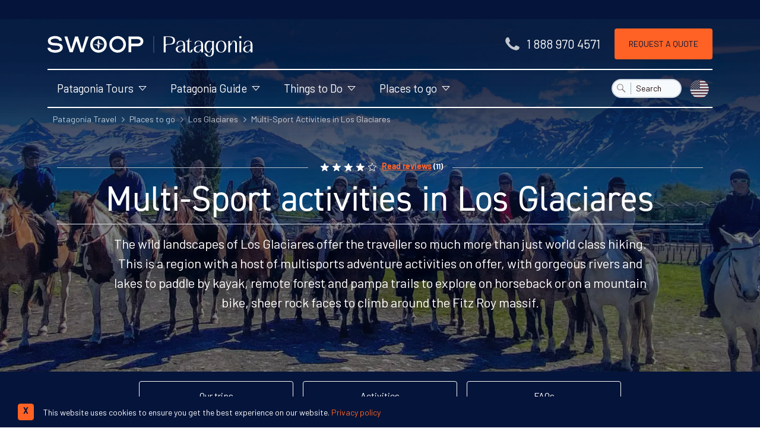

--- FILE ---
content_type: text/html; charset=UTF-8
request_url: https://www.swoop-patagonia.com/argentina/los-glaciares/el-chalten/activities
body_size: 45171
content:
<!DOCTYPE html>
<html dir="ltr" lang="en-GB" class="no-js" >

    <head>
        <!-- FOUT CSS -->
        <style>
            html {
            scroll-behavior: smooth;
            }
            #scrollBtn {
            display: none;
            }
            /* Accessible hiding */
            .font-hidden {
            position: absolute;
            overflow: hidden;
            clip: rect(0 0 0 0);
            height: 1px;
            width: 1px;
            margin: -1px;
            padding: 0;
            border: 0;
            }
            /* FOUT din-2014 fallback css */
            body:not(.SW-fonts-loaded) h1, body:not(.SW-fonts-loaded) h2, body:not(.SW-fonts-loaded) h3, body:not(.SW-fonts-loaded) h4, body:not(.SW-fonts-loaded) h5 {
            font-family: verdana !important;
            line-height: 1;
            }
            /* FOUT barlow fallback css */
            body:not(.SW-fonts-loaded) strong {
            font-family: 'Arial Narrow' !important;
            font-weight: 600;
            line-height: 1;
            letter-spacing: -0.45px;
            }
            /* FOUT barlow fallback css */
            body:not(.SW-fonts-loaded) button, body:not(.SW-fonts-loaded) .font-sans {
            font-family: 'Arial Narrow' !important;
            font-weight: 300;
            line-height: 1;
            letter-spacing: 0.5px;
            word-spacing: -0.2px;
            }
            body:not(.SW-fonts-loaded) #header-cta {
            font-family: 'Arial Narrow' !important;
            word-spacing: -0.2px;
            }
            body:not(.SW-fonts-loaded) .header-contact .tel {
            font-family: 'Arial Narrow' !important;
            font-size: 1.15rem;
            }
            /* mobile setting */
            body:not(.SW-fonts-loaded) .banner-content p {
                font-family: 'Arial Narrow';
                font-size: 1.15rem;
                line-height: 1.3;
                letter-spacing: 0.1px;
            }
            body:not(.SW-fonts-loaded) .main-nav ul {
                font-family: 'Arial Narrow';
                font-size: 1em;
                line-height: 1.3;
                letter-spacing: -0.1px;
            }
            body:not(.SW-fonts-loaded) h1 {
                font-size: 1.6rem;
                line-height: 1.2;
                letter-spacing: -0.3px;
            }
            body:not(.SW-fonts-loaded) h2 {
                font-size: 1.7rem;
                line-height: 1.3;
                letter-spacing: .6px;
            }
            body:not(.SW-fonts-loaded) h3 {
                font-size: 1.5rem;
                letter-spacing: 0.1px;
                line-height: 1.15;
            }
            body:not(.SW-fonts-loaded):not(.no-js) a.btn-anchor {
                line-height: 1;
            }
            /* desktop setting */
            @media screen and (min-width: 768px) {
                body:not(.SW-fonts-loaded) .header-contact .tel {
                    font-family: Verdana !important;
                    font-size: 1.1rem;
                    letter-spacing: -0.2px;
                }
                body:not(.SW-fonts-loaded) h1 {
                    font-size: 3.45rem;
                    padding-bottom: 0;
                    letter-spacing: -0.2rem;
                }
                body:not(.SW-fonts-loaded) h2 {
                    font-size: 2.5rem;
                    padding-top: 0.3rem;
                    letter-spacing: -2.5px;
                }
                body:not(.SW-fonts-loaded) .bg-swoop-secondary h2 {
                    padding-top: 0;
                }
                body:not(.SW-fonts-loaded) h3 {
                    font-size: 1.6rem;
                    line-height: 1.1;
                }
                body:not(.SW-fonts-loaded) .banner-content p {
                    font-size: 1.5rem;
                    line-height: 1.35;
                    letter-spacing: 0.5px;
                }
                body:not(.SW-fonts-loaded) .header-contact .tel {
                    font-family: 'Arial Narrow' !important;
                    font-size: 1.44rem !important;
                    font-weight: 300 !important;
                    line-height: 1 !important;
                }

                body:not(.SW-fonts-loaded):not(.no-js) a.btn-anchor {
                    font-size: 14px;
                    line-height: 1.1;
                }
                body:not(.SW-fonts-loaded) .header-contact .tel {
                    font-family: 'Arial Narrow' !important;
                    font-size: 1.4rem !important;
                    letter-spacing: 0.4px;
                }
            }
        </style>
            <link rel="preconnect" href="https://www.google.com" crossorigin>
            <link rel="preconnect" href="https://www.google.co.uk" crossorigin>
            <link rel="preconnect" href="https://googleads.g.doubleclick.net" crossorigin>
            <link rel="preconnect" href="https://fonts.googleapis.com" crossorigin>
            <link rel="preconnect" href="https://fonts.gstatic.com/" crossorigin>
            <link rel="preconnect" href="https://downloads.mailchimp.com" crossorigin>
            <link rel="preconnect" href="https://bat.bing.com/" crossorigin>
            <link rel="preconnect" href="https://ajax.googleapis.com" crossorigin>
            <link rel="preconnect" href="https://googleadservices.com" crossorigin>
            <link rel="preconnect" href="https://googletagmanager.com" crossorigin>
            <link rel="preconnect" href="https://www.google-analytics.com" crossorigin>
            <link rel="preconnect" href="https://connect.facebook.net/" crossorigin>
            <link rel="preconnect" href="https://www.facebook.com/" crossorigin>
            <link rel="preconnect" href="https://challenges.cloudflare.com" crossorigin>
            <link rel="preconnect" href="https://cdnjs.cloudflare.com/" crossorigin>

        <script>
var _rollbarConfig = {
    accessToken: "85d8fd801f564c0395b84cc83f12340c",
    captureUncaught: true,
    captureUnhandledRejections: true,
    payload: {
        environment: "production"
    },
    ignoredMessages: [
        "ResizeObserver loop limit exceeded",
        "Script error.",
        "ResizeObserver loop completed with undelivered notifications."
    ],
};
// Rollbar Snippet
!function(r){var e={};function o(n){if(e[n])return e[n].exports;var t=e[n]={i:n,l:!1,exports:{}};return r[n].call(t.exports,t,t.exports,o),t.l=!0,t.exports}o.m=r,o.c=e,o.d=function(r,e,n){o.o(r,e)||Object.defineProperty(r,e,{enumerable:!0,get:n})},o.r=function(r){"undefined"!=typeof Symbol&&Symbol.toStringTag&&Object.defineProperty(r,Symbol.toStringTag,{value:"Module"}),Object.defineProperty(r,"__esModule",{value:!0})},o.t=function(r,e){if(1&e&&(r=o(r)),8&e)return r;if(4&e&&"object"==typeof r&&r&&r.__esModule)return r;var n=Object.create(null);if(o.r(n),Object.defineProperty(n,"default",{enumerable:!0,value:r}),2&e&&"string"!=typeof r)for(var t in r)o.d(n,t,function(e){return r[e]}.bind(null,t));return n},o.n=function(r){var e=r&&r.__esModule?function(){return r.default}:function(){return r};return o.d(e,"a",e),e},o.o=function(r,e){return Object.prototype.hasOwnProperty.call(r,e)},o.p="",o(o.s=0)}([function(r,e,o){"use strict";var n=o(1),t=o(5);_rollbarConfig=_rollbarConfig||{},_rollbarConfig.rollbarJsUrl=_rollbarConfig.rollbarJsUrl||"https://cdn.rollbar.com/rollbarjs/refs/tags/v2.26.2/rollbar.min.js",_rollbarConfig.async=void 0===_rollbarConfig.async||_rollbarConfig.async;var a=n.setupShim(window,_rollbarConfig),l=t(_rollbarConfig);window.rollbar=n.Rollbar,a.loadFull(window,document,!_rollbarConfig.async,_rollbarConfig,l)},function(r,e,o){"use strict";var n=o(2),t=o(3);function a(r){return function(){try{return r.apply(this,arguments)}catch(r){try{console.error("[Rollbar]: Internal error",r)}catch(r){}}}}var l=0;function i(r,e){this.options=r,this._rollbarOldOnError=null;var o=l++;this.shimId=function(){return o},"undefined"!=typeof window&&window._rollbarShims&&(window._rollbarShims[o]={handler:e,messages:[]})}var s=o(4),d=function(r,e){return new i(r,e)},c=function(r){return new s(d,r)};function u(r){return a((function(){var e=this,o=Array.prototype.slice.call(arguments,0),n={shim:e,method:r,args:o,ts:new Date};window._rollbarShims[this.shimId()].messages.push(n)}))}i.prototype.loadFull=function(r,e,o,n,t){var l=!1,i=e.createElement("script"),s=e.getElementsByTagName("script")[0],d=s.parentNode;i.crossOrigin="",i.src=n.rollbarJsUrl,o||(i.async=!0),i.onload=i.onreadystatechange=a((function(){if(!(l||this.readyState&&"loaded"!==this.readyState&&"complete"!==this.readyState)){i.onload=i.onreadystatechange=null;try{d.removeChild(i)}catch(r){}l=!0,function(){var e;if(void 0===r._rollbarDidLoad){e=new Error("rollbar.js did not load");for(var o,n,a,l,i=0;o=r._rollbarShims[i++];)for(o=o.messages||[];n=o.shift();)for(a=n.args||[],i=0;i<a.length;++i)if("function"==typeof(l=a[i])){l(e);break}}"function"==typeof t&&t(e)}()}})),d.insertBefore(i,s)},i.prototype.wrap=function(r,e,o){try{var n;if(n="function"==typeof e?e:function(){return e||{}},"function"!=typeof r)return r;if(r._isWrap)return r;if(!r._rollbar_wrapped&&(r._rollbar_wrapped=function(){o&&"function"==typeof o&&o.apply(this,arguments);try{return r.apply(this,arguments)}catch(o){var e=o;throw e&&("string"==typeof e&&(e=new String(e)),e._rollbarContext=n()||{},e._rollbarContext._wrappedSource=r.toString(),window._rollbarWrappedError=e),e}},r._rollbar_wrapped._isWrap=!0,r.hasOwnProperty))for(var t in r)r.hasOwnProperty(t)&&(r._rollbar_wrapped[t]=r[t]);return r._rollbar_wrapped}catch(e){return r}};for(var p="log,debug,info,warn,warning,error,critical,global,configure,handleUncaughtException,handleAnonymousErrors,handleUnhandledRejection,captureEvent,captureDomContentLoaded,captureLoad".split(","),f=0;f<p.length;++f)i.prototype[p[f]]=u(p[f]);r.exports={setupShim:function(r,e){if(r){var o=e.globalAlias||"Rollbar";if("object"==typeof r[o])return r[o];r._rollbarShims={},r._rollbarWrappedError=null;var l=new c(e);return a((function(){e.captureUncaught&&(l._rollbarOldOnError=r.onerror,n.captureUncaughtExceptions(r,l,!0),e.wrapGlobalEventHandlers&&t(r,l,!0)),e.captureUnhandledRejections&&n.captureUnhandledRejections(r,l,!0);var a=e.autoInstrument;return!1!==e.enabled&&(void 0===a||!0===a||"object"==typeof a&&a.network)&&r.addEventListener&&(r.addEventListener("load",l.captureLoad.bind(l)),r.addEventListener("DOMContentLoaded",l.captureDomContentLoaded.bind(l))),r[o]=l,l}))()}},Rollbar:c}},function(r,e,o){"use strict";function n(r,e,o,n){r._rollbarWrappedError&&(n[4]||(n[4]=r._rollbarWrappedError),n[5]||(n[5]=r._rollbarWrappedError._rollbarContext),r._rollbarWrappedError=null);var t=e.handleUncaughtException.apply(e,n);o&&o.apply(r,n),"anonymous"===t&&(e.anonymousErrorsPending+=1)}r.exports={captureUncaughtExceptions:function(r,e,o){if(r){var t;if("function"==typeof e._rollbarOldOnError)t=e._rollbarOldOnError;else if(r.onerror){for(t=r.onerror;t._rollbarOldOnError;)t=t._rollbarOldOnError;e._rollbarOldOnError=t}e.handleAnonymousErrors();var a=function(){var o=Array.prototype.slice.call(arguments,0);n(r,e,t,o)};o&&(a._rollbarOldOnError=t),r.onerror=a}},captureUnhandledRejections:function(r,e,o){if(r){"function"==typeof r._rollbarURH&&r._rollbarURH.belongsToShim&&r.removeEventListener("unhandledrejection",r._rollbarURH);var n=function(r){var o,n,t;try{o=r.reason}catch(r){o=void 0}try{n=r.promise}catch(r){n="[unhandledrejection] error getting `promise` from event"}try{t=r.detail,!o&&t&&(o=t.reason,n=t.promise)}catch(r){}o||(o="[unhandledrejection] error getting `reason` from event"),e&&e.handleUnhandledRejection&&e.handleUnhandledRejection(o,n)};n.belongsToShim=o,r._rollbarURH=n,r.addEventListener("unhandledrejection",n)}}}},function(r,e,o){"use strict";function n(r,e,o){if(e.hasOwnProperty&&e.hasOwnProperty("addEventListener")){for(var n=e.addEventListener;n._rollbarOldAdd&&n.belongsToShim;)n=n._rollbarOldAdd;var t=function(e,o,t){n.call(this,e,r.wrap(o),t)};t._rollbarOldAdd=n,t.belongsToShim=o,e.addEventListener=t;for(var a=e.removeEventListener;a._rollbarOldRemove&&a.belongsToShim;)a=a._rollbarOldRemove;var l=function(r,e,o){a.call(this,r,e&&e._rollbar_wrapped||e,o)};l._rollbarOldRemove=a,l.belongsToShim=o,e.removeEventListener=l}}r.exports=function(r,e,o){if(r){var t,a,l="EventTarget,Window,Node,ApplicationCache,AudioTrackList,ChannelMergerNode,CryptoOperation,EventSource,FileReader,HTMLUnknownElement,IDBDatabase,IDBRequest,IDBTransaction,KeyOperation,MediaController,MessagePort,ModalWindow,Notification,SVGElementInstance,Screen,TextTrack,TextTrackCue,TextTrackList,WebSocket,WebSocketWorker,Worker,XMLHttpRequest,XMLHttpRequestEventTarget,XMLHttpRequestUpload".split(",");for(t=0;t<l.length;++t)r[a=l[t]]&&r[a].prototype&&n(e,r[a].prototype,o)}}},function(r,e,o){"use strict";function n(r,e){this.impl=r(e,this),this.options=e,function(r){for(var e=function(r){return function(){var e=Array.prototype.slice.call(arguments,0);if(this.impl[r])return this.impl[r].apply(this.impl,e)}},o="log,debug,info,warn,warning,error,critical,global,configure,handleUncaughtException,handleAnonymousErrors,handleUnhandledRejection,_createItem,wrap,loadFull,shimId,captureEvent,captureDomContentLoaded,captureLoad".split(","),n=0;n<o.length;n++)r[o[n]]=e(o[n])}(n.prototype)}n.prototype._swapAndProcessMessages=function(r,e){var o,n,t;for(this.impl=r(this.options);o=e.shift();)n=o.method,t=o.args,this[n]&&"function"==typeof this[n]&&("captureDomContentLoaded"===n||"captureLoad"===n?this[n].apply(this,[t[0],o.ts]):this[n].apply(this,t));return this},r.exports=n},function(r,e,o){"use strict";r.exports=function(r){return function(e){if(!e&&!window._rollbarInitialized){for(var o,n,t=(r=r||{}).globalAlias||"Rollbar",a=window.rollbar,l=function(r){return new a(r)},i=0;o=window._rollbarShims[i++];)n||(n=o.handler),o.handler._swapAndProcessMessages(l,o.messages);window[t]=n,window._rollbarInitialized=!0}}}}]);
// End Rollbar Snippet
</script>


        
                    
    <script>
        document.addEventListener("DOMContentLoaded", function(event) {
            if (window?.klaviyo) {
                klaviyo.track('content_group', {"content_group":"Activity Pages"})
            }
        });
    </script>
        
        
            <!-- Google Tag Manager -->
            <script>
                window.dataLayer = window.dataLayer || [];
                window.dataLayer.push({
                    'page-type': 'Page',
                    'activity-view-event': 1
                });
                function gtag(){dataLayer.push(arguments);}
                gtag('set', 'content_group', 'Activity Pages');

                (function(w,d,s,l,i){w[l]=w[l]||[];w[l].push({'gtm.start':
                new Date().getTime(),event:'gtm.js'});var f=d.getElementsByTagName(s)[0],
                j=d.createElement(s),dl=l!='dataLayer'?'&l='+l:'';j.async=true;j.src=
                'https://www.googletagmanager.com/gtm.js?id='+i+dl;f.parentNode.insertBefore(j,f);
                })(window,document,'script','dataLayer','GTM-M6Q74S7');
            </script>
            <!-- End Google Tag Manager -->


        



        <script>
            window.data = {
                region: 'patagonia',
            };
        </script>

        <script src="https://challenges.cloudflare.com/turnstile/v0/api.js" async defer></script>

        <meta charset="utf-8" />
        <meta name="viewport" content="width=device-width, initial-scale=1.0">

        
        
                    <link rel="canonical" href="https://www.swoop-patagonia.com/argentina/los-glaciares/el-chalten/activities" />
        
        
    <meta name="description" property="og:description" content="Enjoy the wide variety of multi-sport adventure activities in Los Glaciares. Go beyond hiking to add kayaking, horse riding, mountain-biking, rock climbing to your trip to El Chaltén or El Calafate." />

<meta property="og:type" content="website" />
<meta property="og:title" content="Adventure sports activities in Los Glaciares, El Chaltén & Mount Fitz Roy | Swoop Patagonia | Swoop Patagonia"
/>

<meta property="og:image" content="https://www.swoop-patagonia.com/assets/front/images/swoop-patagonia-og-logo.png" />
<meta name="twitter:widgets:autoload" content="off">
        
        <title>Adventure sports activities in Los Glaciares, El Chaltén & Mount Fitz Roy | Swoop Patagonia</title>
        <!-- new website adobe fonts -->
        <link rel="stylesheet" href="https://use.typekit.net/oqx0liy.css">
        <!-- site css -->
        <link rel="stylesheet" href="/assets/front/dist/css/front-lib-2d0e65bc79.css" />
        <link rel="stylesheet" href="/assets/front/dist/css/front-app-3d52f7a2f7.css" />

        
        <!-- favicons -->
        <link rel="apple-touch-icon" sizes="180x180" href="/assets/front/dist/img/favicon/apple-touch-icon.png">
        <link rel="icon" type="image/png" sizes="32x32" href="/assets/front/dist/img/favicon/favicon-32x32.png">
        <link rel="icon" type="image/png" sizes="16x16" href="/assets/front/dist/img/favicon/favicon-16x16.png">
        <link rel="mask-icon" href="/assets/front/dist/img/favicon/safari-pinned-tab.svg" color="#ffffff">
        <meta name="msapplication-TileColor" content="#1d3455">
        <meta name="theme-color" content="#ffffff">

                    <meta name="google-site-verification" content="ljRXRO2I6mmsJFiDZpGKdYku6AX3ooqPdOSO67_ZReM" />
        
        <!-- new FB verification -->
                    <meta name="facebook-domain-verification" content="fsneuep174s5bjiov8lqqnbn4om2ma" />
        
        
        <script>
    // Facebook pixel function to ensure fbq() is ready as served by GTM
    function waitForFbq(callback){
        if (typeof fbq !== 'undefined'){
            console.log('fbq loaded');
            callback()
        } 
        else {
            setTimeout(function () {
                waitForFbq(callback)
            }, 200)
        }
    };

    // waitForFbq(function() {
    //     fbq('track', 'PageView');
    // });
</script>
    <!-- Remarketing tags for Adwords -->
    <script async src="https://www.googletagmanager.com/gtag/js?id=AW-1013153231"></script>
    <script>
			window.dataLayer = window.dataLayer || [];
			function gtag(){dataLayer.push(arguments);}
			gtag('js', new Date());
			gtag('config', 'AW-1013153231');
    </script>

    
    
    <!-- TravelAgency JSON-LD -->
    <script type='application/ld+json'>
        {
            "@context": "https://www.schema.org",
            "@type": "TravelAgency",
            "name": "Swoop Patagonia",
            "url": "https://www.swoop-patagonia.com",
            "logo": "https://www.swoop-antarctica.com/assets/front/dist/img/swoop-antarctica-logo-strap-dark.svg",
            "image": "https://lh5.googleusercontent.com/p/AF1QipM-BcrtZ2BQt3Hv3thHBb8iq99a26l4zXLpqwet=w408-h306-k-no",
            "description": "We help people with adventures in extraordinary destinations. Our exclusive focus on Patagonia and the Polar Regions means that whatever kind of adventure you're looking for, we can help. We've got the knowledge, relationships and experience to help you plan a trip that matches your dreams, budget and appetite for adventure.",
            "address": {
                "@type": "PostalAddress",
                "streetAddress": "15 Cornwallis Crescent<br>, ",
                "addressLocality": "Bristol<br>",
                "postalCode": "BS8 4PJ",
                "addressCountry": "United Kingdom"
            },
            "geo": {
                "@type": "GeoCoordinates",
                "latitude": "51.456380",
                "longitude": "-2.608403"
            },
            "hasMap": "https://goo.gl/maps/m5ZMKu9aELy5zswv5",
            "openingHours": "Mo 01:00-01:00 Tu 01:00-01:00 We 01:00-01:00 Th 01:00-01:00 Fr 01:00-01:00 Sa 01:00-01:00 Su 01:00-01:00",
            "telephone": "1 888 970 4571",
            "sameAs": [
                "https://www.facebook.com/swoopadventures",
                "https://twitter.com/swoopadventures",
                "https://uk.pinterest.com/swoopadventures",
                "https://www.instagram.com/swoopadventures"
            ],
            "legalName": "Swoop Travel Ltd",
            "email": "advice@swoop-adventures.com",
            "priceRange": "$$$$"
        }
    </script>


                    <!-- Start VWO Async SmartCode -->
<link rel="preconnect" href="https://dev.visualwebsiteoptimizer.com" />
<script type='text/javascript' id='vwoCode'>
window._vwo_code || (function() {
var account_id=813173,
version=2.1,
settings_tolerance=2000,
hide_element='body',
hide_element_style = 'opacity:0 !important;filter:alpha(opacity=0) !important;background:none !important;transition:none !important;',
/* DO NOT EDIT BELOW THIS LINE */
f=false,w=window,d=document,v=d.querySelector('#vwoCode'),cK='_vwo_'+account_id+'_settings',cc={};try{var c=JSON.parse(localStorage.getItem('_vwo_'+account_id+'_config'));cc=c&&typeof c==='object'?c:{}}catch(e){}var stT=cc.stT==='session'?w.sessionStorage:w.localStorage;code={nonce:v&&v.nonce,use_existing_jquery:function(){return typeof use_existing_jquery!=='undefined'?use_existing_jquery:undefined},library_tolerance:function(){return typeof library_tolerance!=='undefined'?library_tolerance:undefined},settings_tolerance:function(){return cc.sT||settings_tolerance},hide_element_style:function(){return'{'+(cc.hES||hide_element_style)+'}'},hide_element:function(){if(performance.getEntriesByName('first-contentful-paint')[0]){return''}return typeof cc.hE==='string'?cc.hE:hide_element},getVersion:function(){return version},finish:function(e){if(!f){f=true;var t=d.getElementById('_vis_opt_path_hides');if(t)t.parentNode.removeChild(t);if(e)(new Image).src='https://dev.visualwebsiteoptimizer.com/ee.gif?a='+account_id+e}},finished:function(){return f},addScript:function(e){var t=d.createElement('script');t.type='text/javascript';if(e.src){t.src=e.src}else{t.text=e.text}v&&t.setAttribute('nonce',v.nonce);d.getElementsByTagName('head')[0].appendChild(t)},load:function(e,t){var n=this.getSettings(),i=d.createElement('script'),r=this;t=t||{};if(n){i.textContent=n;d.getElementsByTagName('head')[0].appendChild(i);if(!w.VWO||VWO.caE){stT.removeItem(cK);r.load(e)}}else{var o=new XMLHttpRequest;o.open('GET',e,true);o.withCredentials=!t.dSC;o.responseType=t.responseType||'text';o.onload=function(){if(t.onloadCb){return t.onloadCb(o,e)}if(o.status===200||o.status===304){_vwo_code.addScript({text:o.responseText})}else{_vwo_code.finish('&e=loading_failure:'+e)}};o.onerror=function(){if(t.onerrorCb){return t.onerrorCb(e)}_vwo_code.finish('&e=loading_failure:'+e)};o.send()}},getSettings:function(){try{var e=stT.getItem(cK);if(!e){return}e=JSON.parse(e);if(Date.now()>e.e){stT.removeItem(cK);return}return e.s}catch(e){return}},init:function(){if(d.URL.indexOf('__vwo_disable__')>-1)return;var e=this.settings_tolerance();w._vwo_settings_timer=setTimeout(function(){_vwo_code.finish();stT.removeItem(cK)},e);var t;if(this.hide_element()!=='body'){t=d.createElement('style');var n=this.hide_element(),i=n?n+this.hide_element_style():'',r=d.getElementsByTagName('head')[0];t.setAttribute('id','_vis_opt_path_hides');v&&t.setAttribute('nonce',v.nonce);t.setAttribute('type','text/css');if(t.styleSheet)t.styleSheet.cssText=i;else t.appendChild(d.createTextNode(i));r.appendChild(t)}else{t=d.getElementsByTagName('head')[0];var i=d.createElement('div');i.style.cssText='z-index: 2147483647 !important;position: fixed !important;left: 0 !important;top: 0 !important;width: 100% !important;height: 100% !important;background: white !important;';i.setAttribute('id','_vis_opt_path_hides');i.classList.add('_vis_hide_layer');t.parentNode.insertBefore(i,t.nextSibling)}var o=window._vis_opt_url||d.URL,s='https://dev.visualwebsiteoptimizer.com/j.php?a='+account_id+'&u='+encodeURIComponent(o)+'&vn='+version;if(w.location.search.indexOf('_vwo_xhr')!==-1){this.addScript({src:s})}else{this.load(s+'&x=true')}}};w._vwo_code=code;code.init();})();
</script>
<!-- End VWO Async SmartCode -->

        
                    <script type="application/ld+json">
            {
                "@context": "https://schema.org",
                "@type": "BreadcrumbList",
                "itemListElement": [{"@type":"ListItem","position":1,"name":"Patagonia Travel","item":"https:\/\/www.swoop-patagonia.com\/\/"},{"@type":"ListItem","position":2,"name":"Places to go","item":"https:\/\/www.swoop-patagonia.com\/regions"},{"@type":"ListItem","position":3,"name":"Los Glaciares","item":"https:\/\/www.swoop-patagonia.com\/argentina\/los-glaciares"},{"@type":"ListItem","position":4,"name":"Multi-Sport Activities in Los Glaciares","item":"https:\/\/www.swoop-patagonia.com\/argentina\/los-glaciares\/el-chalten\/activities"}]            }
            </script>
        
        

    
            <script data-termly-config>
            window.TERMLY_CUSTOM_BLOCKING_MAP = {
                 
                    "trustpilot.com": "essential",
                 
                    "swoop-patagonia.com": "essential",
                 
                    "maps.googleapis.com": "essential",
                 
                    "oppwa.com": "essential",
                 
                    "asos-media.com": "essential",
                 
                    "calendar.google.com": "essential",
                 
                    "swoop-antarctica.com": "essential",
                 
                    "cdn.trustpilot.net": "essential",
                            };
        </script>
    

    <script type="text/javascript" src="https://app.termly.io/resource-blocker/f2985fca-cf87-4676-b61f-b2d994d035b9?autoBlock=on"></script>
    </head>

    

    <body class="production tabletHeader no-js"
          id="loc-patagonia"
          data-page-id="631"
                  >

        
        <!-- Google Tag Manager (noscript) -->
        <noscript>
            <iframe
                src="https://www.googletagmanager.com/ns.html?id=GTM-M6Q74S7"
                height="0"
                width="0"
                style="display:none; visibility:hidden">
            </iframe>
        </noscript>
        <!-- End Google Tag Manager (noscript) -->

        

    <!-- new menu opening divs -->
    <!-- mobile menu container -->
    <div class="menu-container">
        <!-- Push Wrapper -->
        <div class="mp-pusher" id="mp-pusher">
            <div id="dimmer" class="hidden dim"></div>
            <!-- mobile-menus hardcoded -->
            <!-- PAT mobile menu -->
<nav id="mp-menu" class="mp-menu">
  <div class="mp-level">
    <img data-src="/assets/front/dist/img/swoop-adventures-logo.svg" class="bg-blue-900 px-6 h-auto w-full lazy" alt="Swoop Patagonia Logo" />
    <ul class="divide-y divide-gray-200 border-b border-gray-200">
      <!-- Patagonia Tours -->
      <li>
        <a href="/tours" class="inline-flex items-center w-full text-blue-900 hover:text-orange-600 hover:no-underline text-base lg:mb-2">
          <span class="opacity-75 mr-1 mb-1 text-4xl icon-map"></span>
          <span class="leading-none">Patagonia Tours</span>
          <span class="absolute right-0 mr-2 opacity-75 text-2xl icon-chevron-right"></span>
        </a>
        <div class="mp-level">
          <h2 class="text-center bg-blue-900 m-0 p-4 text-white text-xl">Patagonia Tours</h2>
          <a class="mp-back" href="#">back</a>
          <ul class="divide-y divide-gray-200 border-b border-gray-200">
            <li>
              <a href="/tours/tailor-made" class="inline-flex items-center w-full text-blue-900 hover:text-orange-600 hover:no-underline text-base lg:mb-2">
                <div class="mr-2 w-12 h-12 border-2 flex-shrink-0 border-current rounded-full overflow-hidden">
                  <img class="lazy h-full w-full bg-gray-200" data-src="https://swoop-patagonia.imgix.net/CUS_3_NEIL-SALLY_PRIV_GREYGLACIERHEADER.jpg?auto=format,enhance,compress&amp;fit=crop&amp;crop=faces,edges&amp;w=60&amp;h=60&amp;q=30" alt="Tailor-made Tours" title="Tailor-made Tours">
                </div>
                <span class="leading-none">Tailor-made Tours</span>
              </a>
            </li>
            <li>
              <a href="/tours/group" class="inline-flex items-center w-full text-blue-900 hover:text-orange-600 hover:no-underline text-base lg:mb-2">
                <div class="mr-2 w-12 h-12 border-2 flex-shrink-0 border-current rounded-full overflow-hidden">
                  <img class="lazy h-full w-full bg-gray-200" data-src="https://swoop-patagonia.imgix.net/CN_4_CN_RTD_GROUPANDGLACIER.jpg?auto=format,enhance,compress&amp;fit=crop&amp;crop=faces,edges&amp;w=60&amp;h=60&amp;q=30" alt="Group Tours" title="Group Tours">
                </div>
                <span class="leading-none">Group Tours</span>
              </a>
            </li>
            <li>
              <a href="/tours/luxury" class="inline-flex items-center w-full text-blue-900 hover:text-orange-600 hover:no-underline text-base lg:mb-2">
                <div class="mr-2 w-12 h-12 border-2 flex-shrink-0 border-current rounded-full overflow-hidden">
                  <img class="lazy h-full w-full bg-gray-200" data-src="https://swoop-patagonia.imgix.net/TIER_4_TIER_RTD_POOLVIEW.jpg?auto=format,enhance,compress&amp;fit=crop&amp;crop=faces,edges&amp;w=60&amp;h=60&amp;q=30" alt="Luxury Tours" title="Luxury Tours">
                </div>
                <span class="leading-none">Luxury Tours</span>
              </a>
            </li>
            <li>
              <a href="/tours/how-can-we-help-you" class="inline-flex items-center w-full text-blue-900 hover:text-orange-600 hover:no-underline text-base lg:mb-2">
                <div class="mr-2 w-12 h-12 border-2 flex-shrink-0 border-current rounded-full overflow-hidden">
                  <img class="lazy h-full w-full bg-gray-200" data-src="https://swoop-patagonia.imgix.net/Shutterstock_5_Swoop_ALL_Torres-Del-Paine-Hiker-cropper.jpg?auto=format,enhance,compress&amp;fit=crop&amp;crop=faces,edges&amp;w=60&amp;h=60&amp;q=30" alt="How can Swoop Patagonia help you?" title="How can Swoop Patagonia help you?">
                </div>
                <span class="leading-none">How can Swoop Patagonia help you?</span>
              </a>
            </li>
            <!-- view all -->
            <li class="py-1">
              <a href="/tours" class="inline-flex w-full text-blue-900 hover:text-orange-600 hover:no-underline items-center text-base lg:mb-2">
                <div class="overflow-hidden h-8 w-8 bg-gray-300 rounded-full flex justify-center items-center mr-2">
                    <span class="opacity-50 text-xl icon-chevron-right"></span>
                </div>
                <span class="self-center">View All Tours</span>
              </a>
            </li>
          </ul>
        </div>
      </li>
      <!-- Patagonia Guide new -->
      <li>
        <a href="/visit" class="inline-flex items-center w-full text-blue-900 hover:text-orange-600 hover:no-underline text-base lg:mb-2">
          <span class="opacity-75 mr-1 mb-1 text-4xl icon-swoop"></span>
          <span class="leading-none">Patagonia Guide</span>
          <span class="absolute right-0 mr-2 opacity-75 text-2xl icon-chevron-right"></span>
        </a>
        <div class="mp-level">
          <h2 class="text-center bg-blue-900 m-0 p-4 text-white text-xl">Patagonia Guide</h2>
          <a class="mp-back" href="#">back</a>
          <ul class="divide-y divide-gray-200 border-b border-gray-200">
            <li class="w-full lg:w-6/12">
              <a href="/visit/when" class="inline-flex w-full text-blue-900 hover:text-orange-600 hover:no-underline items-center text-base lg:mb-2">
                  <span class="opacity-75 mr-1 mb-1 text-4xl icon-date"></span>
                  <span class="self-center text-left">When to go</span>
              </a>
            </li>
            <li class="w-full lg:w-6/12">
              <a href="/visit/flights" class="inline-flex w-full text-blue-900 hover:text-orange-600 hover:no-underline items-center text-base lg:mb-2">
                  <span class="opacity-75 mr-1 mb-1 text-4xl icon-plain"></span>
                  <span class="self-center text-left">How to get there</span>
              </a>
            </li>
            <li class="w-full lg:w-6/12">
              <a href="/visit/hotels" class="inline-flex w-full text-blue-900 hover:text-orange-600 hover:no-underline items-center text-base lg:mb-2">
                  <span class="opacity-75 mr-1 mb-1 text-4xl icon-hotel"></span>
                  <span class="self-center text-left">Where to stay</span>
              </a>
            </li>
            <li class="w-full lg:w-6/12">
              <a href="/visit/map" class="inline-flex w-full text-blue-900 hover:text-orange-600 hover:no-underline items-center text-base lg:mb-2">
                  <span class="opacity-75 mr-1 mb-1 text-4xl icon-map"></span>
                  <span class="self-center text-left">Map</span>
              </a>
            </li>
            <li class="w-full lg:w-6/12">
              <a href="/visit/glaciers" class="inline-flex w-full text-blue-900 hover:text-orange-600 hover:no-underline items-center text-base lg:mb-2">
                  <span class="opacity-75 mr-1 mb-1 text-4xl icon-ice"></span>
                  <span class="self-center text-left">Glaciers</span>
              </a>
            </li>
            <li>
              <a href="/visit" class="inline-flex items-center w-full text-blue-900 hover:text-orange-600 hover:no-underline text-base lg:mb-2">
                <span class="opacity-75 mr-1 mb-1 text-4xl icon-wildlife"></span>
                <span class="leading-none">Wildlife</span>
                <span class="absolute right-0 mr-2 opacity-75 text-2xl icon-chevron-right"></span>
              </a>
              <div class="mp-level">
                <h2 class="text-center bg-blue-900 m-0 p-4 text-white text-xl">Wildlife</h2>
                <a class="mp-back" href="#">back</a>
                <ul class="divide-y divide-gray-200 border-b border-gray-200">
                <li class="w-full lg:w-6/12">
                    <a href="/visit/wildlife/whales" class="inline-flex w-full text-blue-900 hover:text-orange-600 hover:no-underline items-center text-base lg:mb-2">
                        <span class="opacity-75 mr-1 mb-1 text-4xl icon-wildlife"></span>
                        <span class="self-center text-left">Whales</span>
                    </a>
                    </li>
                    <li class="w-full lg:w-6/12">
                    <a href="/visit/wildlife/penguins" class="inline-flex w-full text-blue-900 hover:text-orange-600 hover:no-underline items-center text-base lg:mb-2">
                        <span class="opacity-75 mr-1 mb-1 text-4xl icon-penguin"></span>
                        <span class="self-center text-left">Penguins</span>
                    </a>
                    </li>
                    <li class="w-full lg:w-6/12">
                    <a href="/visit/wildlife/pumas" class="inline-flex w-full text-blue-900 hover:text-orange-600 hover:no-underline items-center text-base lg:mb-2">
                        <span class="opacity-75 mr-1 mb-1 text-4xl icon-puma"></span>
                        <span class="self-center text-left">Pumas</span>
                    </a>
                    </li>
                    <!-- view all -->
                    <li class="py-1">
                      <a href="/visit/wildlife" class="inline-flex w-full text-blue-900 hover:text-orange-600 hover:no-underline items-center text-base lg:mb-2">
                        <div class="overflow-hidden h-8 w-8 bg-gray-300 rounded-full flex justify-center items-center mr-2">
                            <span class="opacity-50 text-xl icon-chevron-right"></span>
                        </div>
                        <span class="self-center">View All Wildlife</span>
                      </a>
                    </li>
                </ul>
              </div>
            </li>
            <!-- view all -->
            <li class="py-1">
              <a href="/visit" class="inline-flex w-full text-blue-900 hover:text-orange-600 hover:no-underline items-center text-base lg:mb-2">
                <div class="overflow-hidden h-8 w-8 bg-gray-300 rounded-full flex justify-center items-center mr-2">
                    <span class="opacity-50 text-xl icon-chevron-right"></span>
                </div>
                <span class="self-center">View All</span>
              </a>
            </li>
          </ul>
        </div>
      </li>
      <!-- Things to Do -->
      <li>
        <a href="/travel" class="inline-flex items-center w-full text-blue-900 hover:text-orange-600 hover:no-underline text-base lg:mb-2">
          <span class="opacity-75 mr-1 mb-1 text-4xl icon-kayaking"></span>
          <span class="leading-none">Things to do</span>
          <span class="absolute right-0 mr-2 opacity-75 text-2xl icon-chevron-right"></span>
        </a>
        <div class="mp-level">
          <h2 class="text-center bg-blue-900 m-0 p-4 text-white text-xl">Things to do</h2>
          <a class="mp-back" href="#">back</a>
          <ul class="divide-y divide-gray-200 border-b border-gray-200">
            <li>
              <a href="/travel/hiking" class="inline-flex items-center w-full text-blue-900 hover:text-orange-600 hover:no-underline text-base lg:mb-2">
                <span class="opacity-75 mr-1 mb-1 text-4xl icon-trekking"></span>
                <span class="leading-none">Hiking & Trekking</span>
                <span class="absolute right-0 mr-2 opacity-75 text-2xl icon-chevron-right"></span>
              </a>
              <div class="mp-level">
                <h2 class="text-center bg-blue-900 m-0 p-4 text-white text-xl">Hiking & Trekking</h2>
                <a class="mp-back" href="#">back</a>
                <ul class="divide-y divide-gray-200 border-b border-gray-200">
                  <li class="w-full">
                      <a class="arrow text-left lg:mb-2 text-blue-900 hover:text-orange-600 hover:no-underline text-base" href="/travel/hiking/paine-fitzroy">Paine &amp; Fitz Roy</a>
                  </li>
                  <li class="w-full">
                      <a class="arrow text-left lg:mb-2 text-blue-900 hover:text-orange-600 hover:no-underline text-base" href="/travel/hiking/tours">Trekking Tours</a>
                  </li>
                  <!-- view all -->
                  <li class="py-1">
                    <a href="/travel/hiking" class="inline-flex w-full text-blue-900 hover:text-orange-600 hover:no-underline items-center text-base lg:mb-2">
                      <div class="overflow-hidden h-8 w-8 bg-gray-300 rounded-full flex justify-center items-center mr-2">
                          <span class="opacity-50 text-xl icon-chevron-right"></span>
                      </div>
                      <span class="self-center">View All</span>
                    </a>
                  </li>
                </ul>
              </div>
            </li>
            <li>
              <a href="/visit" class="inline-flex items-center w-full text-blue-900 hover:text-orange-600 hover:no-underline text-base lg:mb-2">
                <span class="opacity-75 mr-1 mb-1 text-4xl icon-horse-riding"></span>
                <span class="leading-none">Activities in Patagonia</span>
                <span class="absolute right-0 mr-2 opacity-75 text-2xl icon-chevron-right"></span>
              </a>
              <div class="mp-level">
                <h2 class="text-center bg-blue-900 m-0 p-4 text-white text-xl">Activities in Patagonia</h2>
                <a class="mp-back" href="#">back</a>
                <ul class="divide-y divide-gray-200 border-b border-gray-200">
                <li class="w-full lg:w-6/12">
                    <a href="/travel/cruises" class="inline-flex w-full text-blue-900 hover:text-orange-600 hover:no-underline items-center text-base lg:mb-2">
                        <span class="opacity-75 mr-1 mb-1 text-4xl icon-ship"></span>
                        <span class="self-center text-left">Adventure Cruises</span>
                    </a>
                    </li>
                    <li class="w-full lg:w-6/12">
                    <a href="/travel/horse-riding" class="inline-flex w-full text-blue-900 hover:text-orange-600 hover:no-underline items-center text-base lg:mb-2">
                        <span class="opacity-75 mr-1 mb-1 text-4xl icon-horse-riding"></span>
                        <span class="self-center text-left">Horse Riding</span>
                    </a>
                    </li>
                    <li class="w-full lg:w-6/12">
                    <a href="/travel/kayaking" class="inline-flex w-full text-blue-900 hover:text-orange-600 hover:no-underline items-center text-base lg:mb-2">
                        <span class="opacity-75 mr-1 mb-1 text-4xl icon-kayaking"></span>
                        <span class="self-center text-left">Kayaking</span>
                    </a>
                    </li>
                    <li class="w-full lg:w-6/12">
                    <a href="/travel/mountaineering" class="inline-flex w-full text-blue-900 hover:text-orange-600 hover:no-underline items-center text-base lg:mb-2">
                        <span class="opacity-75 mr-1 mb-1 text-4xl icon-mountaineering"></span>
                        <span class="self-center text-left">Mountaineering</span>
                    </a>
                    </li>
                    <li class="w-full lg:w-6/12">
                    <a href="/travel/ski-touring" class="inline-flex w-full text-blue-900 hover:text-orange-600 hover:no-underline items-center text-base lg:mb-2">
                        <span class="opacity-75 mr-1 mb-1 text-4xl icon-skiing"></span>
                        <span class="self-center text-left">Ski Touring</span>
                    </a>
                    </li>
                    <li class="w-full lg:w-6/12">
                    <a href="/travel/fly-fishing" class="inline-flex w-full text-blue-900 hover:text-orange-600 hover:no-underline items-center text-base lg:mb-2">
                        <span class="opacity-75 mr-1 mb-1 text-4xl icon-fishing"></span>
                        <span class="self-center text-left">Fishing</span>
                    </a>
                    </li>
                    <li class="w-full lg:w-6/12">
                    <a href="/travel/white-water-rafting" class="inline-flex w-full text-blue-900 hover:text-orange-600 hover:no-underline items-center text-base lg:mb-2">
                        <span class="opacity-75 mr-1 mb-1 text-4xl icon-rafting"></span>
                        <span class="self-center text-left">White Water Rafting</span>
                    </a>
                    </li>
                    <li class="w-full lg:w-6/12">
                    <a href="/travel/road-trips" class="inline-flex w-full text-blue-900 hover:text-orange-600 hover:no-underline items-center text-base lg:mb-2">
                        <span class="opacity-75 mr-1 mb-1 text-4xl icon-road-trip"></span>
                        <span class="self-center text-left">Road Trips</span>
                    </a>
                    </li>
                    <li class="w-full lg:w-6/12">
                    <a href="/travel/mountain-biking" class="inline-flex w-full text-blue-900 hover:text-orange-600 hover:no-underline items-center text-base lg:mb-2">
                        <span class="opacity-75 mr-1 mb-1 text-4xl icon-mountain-biking"></span>
                        <span class="self-center text-left">Mountain Biking</span>
                    </a>
                    </li>
                    <li class="w-full lg:w-6/12">
                    <a href="/travel/volunteer" class="inline-flex w-full text-blue-900 hover:text-orange-600 hover:no-underline items-center text-base lg:mb-2">
                        <span class="opacity-75 mr-1 mb-1 text-4xl icon-user"></span>
                        <span class="self-center text-left">Volunteering</span>
                    </a>
                    </li>
                    <!-- view all -->
                    <li class="py-1">
                      <a href="/travel" class="inline-flex w-full text-blue-900 hover:text-orange-600 hover:no-underline items-center text-base lg:mb-2">
                        <div class="overflow-hidden h-8 w-8 bg-gray-300 rounded-full flex justify-center items-center mr-2">
                            <span class="opacity-50 text-xl icon-chevron-right"></span>
                        </div>
                        <span class="self-center">View All Activities</span>
                      </a>
                    </li>
                </ul>
              </div>
            </li>
            <!-- view all -->
            <li class="py-1">
              <a href="/travel" class="inline-flex w-full text-blue-900 hover:text-orange-600 hover:no-underline items-center text-base lg:mb-2">
                <div class="overflow-hidden h-8 w-8 bg-gray-300 rounded-full flex justify-center items-center mr-2">
                    <span class="opacity-50 text-xl icon-chevron-right"></span>
                </div>
                <span class="self-center">View All</span>
              </a>
            </li>
          </ul>
        </div>
      </li>
      <!-- Places to go -->
      <li>
        <a href="/regions" class="inline-flex items-center w-full text-blue-900 hover:text-orange-600 hover:no-underline text-base lg:mb-2">
          <span class="opacity-75 mr-1 mb-1 text-4xl icon-mountain-peak"></span>
          <span class="leading-none">Places to go</span>
          <span class="absolute right-0 mr-2 opacity-75 text-2xl icon-chevron-right"></span>
        </a>
        <div class="mp-level">
          <h2 class="text-center bg-blue-900 m-0 p-4 text-white text-xl">Places to go</h2>
          <a class="mp-back" href="#">back</a>
          <ul class="divide-y divide-gray-200 border-b border-gray-200">
            <!-- Chilean Patagonia -->
            <li>
              <a href="/visit" class="inline-flex items-center w-full text-blue-900 hover:text-orange-600 hover:no-underline text-base lg:mb-2">
                <div class="mr-2 w-12 h-12 border-2 flex-shrink-0 border-current rounded-full overflow-hidden">
                    <img class="lazy h-full w-full bg-gray-200" data-src="https://swoop-patagonia.imgix.net/HeaderImage-TDP3.jpg?auto=format,enhance,compress&amp;fit=crop&amp;crop=faces,edges&amp;w=60&amp;h=60&amp;q=30" alt="Tailor-made Tours" title="Tailor-made Tours">
                </div>
                <span class="leading-none">Chile</span>
                <span class="absolute right-0 mr-2 opacity-75 text-2xl icon-chevron-right"></span>
              </a>
              <div class="mp-level">
                <h2 class="text-center bg-blue-900 m-0 p-4 text-white text-xl">Chile</h2>
                <a class="mp-back" href="#">back</a>
                <ul class="divide-y divide-gray-200 border-b border-gray-200">
                  <li class="w-full lg:w-6/12">
                    <a href="/chile/santiago" class="inline-flex w-full text-blue-900 hover:text-orange-600 hover:no-underline items-center text-base lg:mb-2">
                      <span class="opacity-75 mr-1 mb-1 text-4xl icon-map-marker"></span>
                      <span class="self-center text-left">Santiago</span>
                    </a>
                  </li>
                  <!-- level 3 menu -->
                  <li>
                    <a href="/chile/atacama-desert" class="inline-flex items-center w-full text-blue-900 hover:text-orange-600 hover:no-underline text-base lg:mb-2">
                      <span class="opacity-75 mr-1 mb-1 text-4xl icon-map-marker"></span>
                      <span class="leading-none">Atacama Desert</span>
                      <span class="absolute right-0 mr-2 opacity-75 text-2xl icon-chevron-right"></span>
                    </a>
                    <div class="mp-level">
                      <h2 class="text-center bg-blue-900 m-0 p-4 text-white text-xl">Atacama Desert</h2>
                      <a class="mp-back" href="#">back</a>
                      <ul class="divide-y divide-gray-200 border-b border-gray-200">
                        <li>
                          <a href="/chile/atacama-desert" class="arrow text-left text-blue-900 hover:text-orange-600 hover:no-underline">Atacama Desert</a></li>
                        <li>
                            <a href="/chile/atacama-desert/san-pedro-hotels" class="arrow text-left text-blue-900 hover:text-orange-600 hover:no-underline">Hotels</a></li>
                      </ul>
                    </div>
                  </li>
                  <li class="w-full lg:w-6/12">
                    <a href="/chile/easter-island" class="inline-flex w-full text-blue-900 hover:text-orange-600 hover:no-underline items-center text-base lg:mb-2">
                      <span class="opacity-75 mr-1 mb-1 text-4xl icon-map-marker"></span>
                      <span class="self-center text-left">Easter Island</span>
                    </a>
                  </li>
                  <li class="w-full lg:w-6/12">
                    <a href="/chile" class="inline-flex w-full text-blue-900 hover:text-orange-600 hover:no-underline items-center text-base lg:mb-2">
                      <span class="opacity-75 mr-1 mb-1 text-4xl icon-map-marker"></span>
                      <span class="self-center text-left">Chilean Patagonia</span>
                    </a>
                  </li>
                  <li class="w-full lg:w-6/12">
                    <a href="/chile/route-of-the-parks" class="inline-flex w-full text-blue-900 hover:text-orange-600 hover:no-underline items-center text-base lg:mb-2">
                      <span class="opacity-75 mr-1 mb-1 text-4xl icon-map-marker"></span>
                      <span class="self-center text-left">Route of the Parks</span>
                    </a>
                  </li>
                </ul>
              </div>
            </li>
            <!-- Argentinian Patagonia -->
            <li>
              <a href="/argentina" class="inline-flex items-center w-full text-blue-900 hover:text-orange-600 hover:no-underline text-base lg:mb-2">
                <div class="mr-2 w-12 h-12 border-2 flex-shrink-0 border-current rounded-full overflow-hidden">
                    <img class="lazy h-full w-full bg-gray-200" data-src="https://swoop-patagonia.imgix.net/HeaderImage-Calafate.jpg?auto=format,enhance,compress&amp;fit=crop&amp;crop=faces,edges&amp;w=60&amp;h=60&amp;q=30" alt="Tailor-made Tours" title="Tailor-made Tours">
                </div>
                <span class="leading-none">Argentina</span>
                <span class="absolute right-0 mr-2 opacity-75 text-2xl icon-chevron-right"></span>
              </a>
              <div class="mp-level">
                <h2 class="text-center bg-blue-900 m-0 p-4 text-white text-xl">Argentina</h2>
                <a class="mp-back" href="#">back</a>
                <ul class="divide-y divide-gray-200 border-b border-gray-200">
                  <li class="w-full lg:w-6/12">
                    <a href="/argentina/buenos-aires" class="inline-flex w-full text-blue-900 hover:text-orange-600 hover:no-underline items-center text-base lg:mb-2">
                      <span class="opacity-75 mr-1 mb-1 text-4xl icon-map-marker"></span>
                      <span class="self-center text-left">Buenos Aires</span>
                    </a>
                  </li>
                  <li class="w-full lg:w-6/12">
                    <a href="/argentina/iguazu" class="inline-flex w-full text-blue-900 hover:text-orange-600 hover:no-underline items-center text-base lg:mb-2">
                      <span class="opacity-75 mr-1 mb-1 text-4xl icon-map-marker"></span>
                      <span class="self-center text-left">Iguazu</span>
                    </a>
                  </li>
                  <li class="w-full lg:w-6/12">
                    <a href="/argentina" class="inline-flex w-full text-blue-900 hover:text-orange-600 hover:no-underline items-center text-base lg:mb-2">
                      <span class="opacity-75 mr-1 mb-1 text-4xl icon-map-marker"></span>
                      <span class="self-center text-left">Argentinian Patagonia</span>
                    </a>
                  </li>
                </ul>
              </div>
            </li>
            <!-- Torres del Paine -->
            <li>
              <a href="/visit" class="inline-flex items-center w-full text-blue-900 hover:text-orange-600 hover:no-underline text-base lg:mb-2" data-cy="tpd_link">
                <div class="mr-2 w-12 h-12 border-2 flex-shrink-0 border-current rounded-full overflow-hidden">
                    <img class="lazy h-full w-full bg-gray-200" data-src="https://swoop-patagonia.imgix.net/HeaderImage-PaineLandscape.jpg?auto=format,enhance,compress&amp;fit=crop&amp;crop=faces,edges&amp;w=60&amp;h=60&amp;q=30" alt="Tailor-made Tours" title="Tailor-made Tours">
                </div>
                <span class="leading-none">Torres del Paine</span>
                <span class="absolute right-0 mr-2 opacity-75 text-2xl icon-chevron-right"></span>
              </a>
              <div class="mp-level">
                <h2 class="text-center bg-blue-900 m-0 p-4 text-white text-xl">Torres del Paine</h2>
                <a class="mp-back" href="#">back</a>
                <!-- level 2 menu -->
                <ul class="divide-y divide-gray-200 border-b border-gray-200">
                  <!-- level 3 menu -->
                  <li>

                    <a href="/chile/torres-del-paine/hiking"
                       class="inline-flex items-center w-full text-blue-900 hover:text-orange-600 hover:no-underline text-base lg:mb-2"
                       data-cy="mobile_hiking_link"
                    >
                      <span class="opacity-75 mr-1 mb-1 text-4xl icon-trekking"></span>
                      <span class="leading-none">Hiking</span>
                      <span class="absolute right-0 mr-2 opacity-75 text-2xl icon-chevron-right"></span>
                    </a>
                    <div class="mp-level">
                      <h2 class="text-center bg-blue-900 m-0 p-4 text-white text-xl">Hiking</h2>
                      <a class="mp-back" href="#">back</a>
                      <ul class="divide-y divide-gray-200 border-b border-gray-200">
                        <li>
                            <a href="/chile/torres-del-paine/hiking/w-trek" class="arrow text-left text-blue-900 hover:text-orange-600 hover:no-underline">W Trek</a></li>
                        <li>
                            <a href="/chile/torres-del-paine/hiking/circuit" class="arrow text-left text-blue-900 hover:text-orange-600 hover:no-underline">Full Circuit</a></li>
                        <li>
                            <a href="/chile/torres-del-paine/hiking/off-beaten-track" class="arrow text-left text-blue-900 hover:text-orange-600 hover:no-underline">Off the beaten track</a></li>
                        <li>
                            <a href="/chile/torres-del-paine/hiking/day-hikes" class="arrow text-left text-blue-900 hover:text-orange-600 hover:no-underline">Day hikes</a></li>
                        <li class="w-full mb-2">
                            <a href="/chile/torres-del-paine/hiking" class="inline-flex w-full text-blue-900 hover:text-orange-600 hover:no-underline items-center text-base lg:mb-2">
                              <div class="overflow-hidden h-8 w-8 bg-gray-300 rounded-full flex justify-center items-center mr-2">
                                  <span class="opacity-50 text-xl icon-chevron-right"></span>
                              </div>
                              <span class="self-center">View All</span>
                            </a>
                        </li>
                      </ul>
                    </div>
                  </li>
                  <!-- level 3 menu -->
                  <li>
                    <a href="/chile/torres-del-paine/activities" class="inline-flex items-center w-full text-blue-900 hover:text-orange-600 hover:no-underline text-base lg:mb-2">
                      <span class="opacity-75 mr-1 mb-1 text-4xl icon-horse-riding"></span>
                      <span class="leading-none">Things to do</span>
                      <span class="absolute right-0 mr-2 opacity-75 text-2xl icon-chevron-right"></span>
                    </a>
                    <div class="mp-level">
                      <h2 class="text-center bg-blue-900 m-0 p-4 text-white text-xl">Things to do</h2>
                      <a class="mp-back" href="#">back</a>
                      <ul class="divide-y divide-gray-200 border-b border-gray-200">
                          <li>
                              <a href="/chile/torres-del-paine/horse-riding" class="arrow text-left text-blue-900 hover:text-orange-600 hover:no-underline">Horse riding</a></li>
                          <li>
                              <a href="/chile/torres-del-paine/mountain-biking" class="arrow text-left text-blue-900 hover:text-orange-600 hover:no-underline">Mountain biking</a></li>
                          <li>
                              <a href="/chile/torres-del-paine/kayak" class="arrow text-left text-blue-900 hover:text-orange-600 hover:no-underline">Kayaking</a></li>
                          <li>
                              <a href="/chile/torres-del-paine/multi-sport" class="arrow text-left text-blue-900 hover:text-orange-600 hover:no-underline">Multi-sport</a></li>
                          <li>
                              <a href="/chile/torres-del-paine/fishing" class="arrow text-left text-blue-900 hover:text-orange-600 hover:no-underline">Fishing</a></li>
                          <li class="w-full lg:w-6/12">
                          <a href="/chile/torres-del-paine/activities" class="inline-flex w-full text-blue-900 hover:text-orange-600 hover:no-underline items-center text-base lg:mb-2">
                              <div class="overflow-hidden h-8 w-8 bg-gray-300 rounded-full flex justify-center items-center mr-2">
                                  <span class="opacity-50 text-xl icon-chevron-right"></span>
                              </div>
                              <span class="self-center">View All</span>
                          </a>
                          </li>
                      </ul>
                    </div>
                  </li>
                  <li class="w-full lg:w-6/12">
                  <a href="/chile/torres-del-paine/wildlife" class="inline-flex w-full text-blue-900 hover:text-orange-600 hover:no-underline items-center text-base lg:mb-2">
                      <span class="opacity-75 mr-1 mb-1 text-4xl icon-wildlife"></span>
                      <span class="self-center text-left">Wildlife</span>
                  </a>
                  </li>
                  <!-- level 3 menu -->
                  <li>
                    <a href="/chile/torres-del-paine/hotels" class="inline-flex items-center w-full text-blue-900 hover:text-orange-600 hover:no-underline text-base lg:mb-2">
                      <span class="opacity-75 mr-1 mb-1 text-4xl icon-hotel"></span>
                      <span class="leading-none">Hotels</span>
                      <span class="absolute right-0 mr-2 opacity-75 text-2xl icon-chevron-right"></span>
                    </a>
                    <div class="mp-level">
                      <h2 class="text-center bg-blue-900 m-0 p-4 text-white text-xl">Hotels</h2>
                      <a class="mp-back" href="#">back</a>
                      <ul class="divide-y divide-gray-200 border-b border-gray-200">
                          <li>
                              <a href="/chile/torres-del-paine/accommodation" class="arrow text-left text-blue-900 hover:text-orange-600 hover:no-underline">3-4 star hotels</a></li>
                          <li>
                              <a href="/chile/torres-del-paine/camping" class="arrow text-left text-blue-900 hover:text-orange-600 hover:no-underline">Camping</a></li>
                          <li>
                              <a href="/chile/torres-del-paine/estancias" class="arrow text-left text-blue-900 hover:text-orange-600 hover:no-underline">Estancias</a></li>
                          <li>
                              <a href="/chile/torres-del-paine/eco-friendly-camps" class="arrow text-left text-blue-900 hover:text-orange-600 hover:no-underline">Glamping</a></li>
                          <li>
                              <a href="/chile/torres-del-paine/luxury-lodges" class="arrow text-left text-blue-900 hover:text-orange-600 hover:no-underline">Luxury lodges</a></li>
                          <li>
                              <a href="/chile/torres-del-paine/serrano-village" class="arrow text-left text-blue-900 hover:text-orange-600 hover:no-underline">Serrano Village</a></li>
                          <li>
                              <a href="/chile/torres-del-paine/refugios" class="arrow text-left text-blue-900 hover:text-orange-600 hover:no-underline">Refugios</a></li>
                          <li class="w-full lg:w-6/12">
                          <a href="/chile/torres-del-paine/hotels" class="inline-flex w-full text-blue-900 hover:text-orange-600 hover:no-underline items-center text-base lg:mb-2">
                              <div class="overflow-hidden h-8 w-8 bg-gray-300 rounded-full flex justify-center items-center mr-2">
                                  <span class="opacity-50 text-xl icon-chevron-right"></span>
                              </div>
                              <span class="self-center">View All</span>
                          </a>
                          </li>
                      </ul>
                    </div>
                  </li>
                  <li class="w-full lg:w-6/12">
                  <a href="/chile/torres-del-paine/map" class="inline-flex w-full text-blue-900 hover:text-orange-600 hover:no-underline items-center text-base lg:mb-2">
                      <span class="opacity-75 mr-1 mb-1 text-4xl icon-map"></span>
                      <span class="self-center text-left">Map</span>
                  </a>
                  </li>
                  <li class="w-full lg:w-6/12">
                  <a href="/chile/torres-del-paine/when-to-go" class="inline-flex w-full text-blue-900 hover:text-orange-600 hover:no-underline items-center text-base lg:mb-2">
                      <span class="opacity-75 mr-1 mb-1 text-4xl icon-date"></span>
                      <span class="self-center text-left">When to go</span>
                  </a>
                  </li>
                  <!-- level 3 menu -->
                  <li>
                    <a href="/chile/torres-del-paine/getting-there" class="inline-flex items-center w-full text-blue-900 hover:text-orange-600 hover:no-underline text-base lg:mb-2">
                      <span class="opacity-75 mr-1 mb-1 text-4xl icon-plain"></span>
                      <span class="leading-none">Getting there</span>
                      <span class="absolute right-0 mr-2 opacity-75 text-2xl icon-chevron-right"></span>
                    </a>
                    <div class="mp-level">
                      <h2 class="text-center bg-blue-900 m-0 p-4 text-white text-xl">Getting there</h2>
                      <a class="mp-back" href="#">back</a>
                      <ul class="divide-y divide-gray-200 border-b border-gray-200">
                          <li>
                            <a href="/chile/torres-del-paine/puerto-natales" class="arrow text-left text-blue-900 hover:text-orange-600 hover:no-underline">Puerto Natales</a></li>
                          <li>
                              <a href="/chile/torres-del-paine/punta-arenas" class="arrow text-left text-blue-900 hover:text-orange-600 hover:no-underline">Punta Arenas</a></li>
                          <li>
                              <a href="/chile/torres-del-paine/puerto-natales/hotels" class="arrow text-left text-blue-900 hover:text-orange-600 hover:no-underline">Puerto Natales hotels</a></li>
                          <li>
                              <a href="/chile/torres-del-paine/punta-arenas/hotels" class="arrow text-left text-blue-900 hover:text-orange-600 hover:no-underline">Punta Arenas hotels</a></li>
                          <li class="w-full lg:w-6/12">
                          <a href="/chile/torres-del-paine/getting-there" class="inline-flex w-full text-blue-900 hover:text-orange-600 hover:no-underline items-center text-base lg:mb-2">
                              <div class="overflow-hidden h-8 w-8 bg-gray-300 rounded-full flex justify-center items-center mr-2">
                                  <span class="opacity-50 text-xl icon-chevron-right"></span>
                              </div>
                              <span class="self-center">View All</span>
                          </a>
                          </li>
                      </ul>
                    </div>
                  </li>
                  <li class="w-full lg:w-6/12">
                  <a href="/chile/torres-del-paine/conservation" class="inline-flex w-full text-blue-900 hover:text-orange-600 hover:no-underline items-center text-base lg:mb-2">
                      <span class="opacity-75 mr-1 mb-1 text-4xl icon-globe"></span>
                      <span class="self-center text-left">Conservation</span>
                  </a>
                  </li>
                  <li class="w-full lg:w-6/12">
                  <a href="/chile/torres-del-paine/winter" class="inline-flex w-full text-blue-900 hover:text-orange-600 hover:no-underline items-center text-base lg:mb-2">
                      <span class="opacity-75 mr-1 mb-1 text-4xl icon-ice"></span>
                      <span class="self-center text-left">Winter</span>
                  </a>
                  </li>
                  <!-- view all -->
                  <li class="py-1">
                      <a href="/chile/torres-del-paine" class="inline-flex w-full text-blue-900 hover:text-orange-600 hover:no-underline items-center text-base lg:mb-2">
                        <div class="overflow-hidden h-8 w-8 bg-gray-300 rounded-full flex justify-center items-center mr-2">
                            <span class="opacity-50 text-xl icon-chevron-right"></span>
                        </div>
                        <span class="self-center">View All</span>
                      </a>
                    </li>
                </ul>
              </div>
            </li>
            <!-- Los Glaciares -->
            <li>
              <a href="/travel/things-to-do" class="inline-flex items-center w-full text-blue-900 hover:text-orange-600 hover:no-underline text-base lg:mb-2">
                <div class="mr-2 w-12 h-12 border-2 flex-shrink-0 border-current rounded-full overflow-hidden">
                    <img class="lazy h-full w-full bg-gray-200" data-src="https://swoop-patagonia.imgix.net/SWO_4_CHLOEOKEEFE_ALL_FITZROYHOMEPAGE.jpg?auto=format,enhance,compress&amp;fit=crop&amp;crop=faces,edges&amp;w=60&amp;h=60&amp;q=30" alt="Tailor-made Tours" title="Tailor-made Tours">
                </div>
                <span class="leading-none">Los Glaciares</span>
                <span class="absolute right-0 mr-2 opacity-75 text-2xl icon-chevron-right"></span>
              </a>
              <div class="mp-level">
                <h2 class="text-center bg-blue-900 m-0 p-4 text-white text-xl">Los Glaciares</h2>
                <a class="mp-back" href="#">back</a>
                <ul class="divide-y divide-gray-200 border-b border-gray-200">
                  <!-- level 3 menu -->
                  <li>
                    <a href="/argentina/los-glaciares/el-chalten/hiking" class="inline-flex items-center w-full text-blue-900 hover:text-orange-600 hover:no-underline text-base lg:mb-2">
                      <span class="opacity-75 mr-1 mb-1 text-4xl icon-trekking"></span>
                      <span class="leading-none">Trekking</span>
                      <span class="absolute right-0 mr-2 opacity-75 text-2xl icon-chevron-right"></span>
                    </a>
                    <div class="mp-level">
                      <h2 class="text-center bg-blue-900 m-0 p-4 text-white text-xl">Trekking</h2>
                      <a class="mp-back" href="#">back</a>
                      <ul class="divide-y divide-gray-200 border-b border-gray-200">
                        <li>
                            <a href="/argentina/los-glaciares/el-chalten/hiking/day-hike" class="arrow text-left text-blue-900 hover:text-orange-600 hover:no-underline">Day hikes</a></li>
                        <li>
                            <a href="/argentina/los-glaciares/el-chalten/hiking/multi-day" class="arrow text-left text-blue-900 hover:text-orange-600 hover:no-underline">Multi-day treks (Mt Fitz Roy)</a></li>
                        <li>
                            <a href="/argentina/los-glaciares/el-chalten" class="arrow text-left text-blue-900 hover:text-orange-600 hover:no-underline">El Chaltén</a></li>
                        <li class="w-full mb-2">
                            <a href="/argentina/los-glaciares/el-chalten/hiking" class="inline-flex w-full text-blue-900 hover:text-orange-600 hover:no-underline items-center text-base lg:mb-2">
                              <div class="overflow-hidden h-8 w-8 bg-gray-300 rounded-full flex justify-center items-center mr-2">
                                  <span class="opacity-50 text-xl icon-chevron-right"></span>
                              </div>
                              <span class="self-center">View All</span>
                            </a>
                        </li>
                      </ul>
                    </div>
                  </li>
                  <li class="w-full lg:w-6/12">
                    <a href="/argentina/los-glaciares/perito-moreno-glacier" class="inline-flex w-full text-blue-900 hover:text-orange-600 hover:no-underline items-center text-base lg:mb-2">
                      <span class="opacity-75 mr-1 mb-1 text-4xl icon-ice"></span>
                      <span class="self-center text-left">Perito Moreno Glacier</span>
                    </a>
                  </li>
                  <li class="w-full lg:w-6/12">
                    <a href="/argentina/los-glaciares/el-chalten/estancias" class="inline-flex w-full text-blue-900 hover:text-orange-600 hover:no-underline items-center text-base lg:mb-2">
                      <span class="opacity-75 mr-1 mb-1 text-4xl icon-map-marker"></span>
                      <span class="self-center text-left">Estancias</span>
                    </a>
                  </li>
                  <!-- view all -->
                  <li class="py-1">
                      <a href="/argentina/los-glaciares" class="inline-flex w-full text-blue-900 hover:text-orange-600 hover:no-underline items-center text-base lg:mb-2">
                        <div class="overflow-hidden h-8 w-8 bg-gray-300 rounded-full flex justify-center items-center mr-2">
                            <span class="opacity-50 text-xl icon-chevron-right"></span>
                        </div>
                        <span class="self-center">View All</span>
                      </a>
                    </li>
                </ul>
              </div>
            </li>
            <!-- Lake District -->
            <li>
              <a href="/regions/lake-district" class="inline-flex items-center w-full text-blue-900 hover:text-orange-600 hover:no-underline text-base lg:mb-2">
                <div class="mr-2 w-12 h-12 border-2 flex-shrink-0 border-current rounded-full overflow-hidden">
                    <img class="lazy h-full w-full bg-gray-200" data-src="https://swoop-patagonia.imgix.net/HeaderImage-PaineLandscape.jpg?auto=format,enhance,compress&amp;fit=crop&amp;crop=faces,edges&amp;w=60&amp;h=60&amp;q=30" alt="Tailor-made Tours" title="Tailor-made Tours">
                </div>
                <span class="leading-none">Lake District</span>
                <span class="absolute right-0 mr-2 opacity-75 text-2xl icon-chevron-right"></span>
              </a>
              <div class="mp-level">
                <h2 class="text-center bg-blue-900 m-0 p-4 text-white text-xl">Lake District</h2>
                <a class="mp-back" href="#">back</a>
                <ul class="divide-y divide-gray-200 border-b border-gray-200">
                  <!-- level 3 menu -->
                  <li>
                    <a href="/chile/lake-district" class="inline-flex items-center w-full text-blue-900 hover:text-orange-600 hover:no-underline text-base lg:mb-2">
                      <span class="opacity-75 mr-1 mb-1 text-4xl icon-map"></span>
                      <span class="leading-none">Chilean Lake District</span>
                      <span class="absolute right-0 mr-2 opacity-75 text-2xl icon-chevron-right"></span>
                    </a>
                    <div class="mp-level">
                      <h2 class="text-center bg-blue-900 m-0 p-4 text-white text-xl">Chilean Lake District</h2>
                      <a class="mp-back" href="#">back</a>
                      <ul class="divide-y divide-gray-200 border-b border-gray-200">
                          <li>
                            <a href="/chile/lake-district/hiking" class="arrow text-left text-blue-900 hover:text-orange-600 hover:no-underline">Trekking</a></li>
                        <li>
                            <a href="/chile/lake-district/pucon" class="arrow text-left text-blue-900 hover:text-orange-600 hover:no-underline">Pucon</a></li>
                        <li>
                            <a href="/chile/lake-district/chiloe" class="arrow text-left text-blue-900 hover:text-orange-600 hover:no-underline">Chiloé</a></li>
                        <li>
                            <a href="/chile/lake-district/cochamo" class="arrow text-left text-blue-900 hover:text-orange-600 hover:no-underline">Cochamo</a></li>
                        <li>
                            <a href="/chile/lake-district/puerto-varas" class="arrow text-left text-blue-900 hover:text-orange-600 hover:no-underline">Puerto Varas</a></li>
                        <li class="w-full mb-2">
                            <a href="/chile/lake-district" class="inline-flex w-full text-blue-900 hover:text-orange-600 hover:no-underline items-center text-base lg:mb-2">
                              <div class="overflow-hidden h-8 w-8 bg-gray-300 rounded-full flex justify-center items-center mr-2">
                                  <span class="opacity-50 text-xl icon-chevron-right"></span>
                              </div>
                              <span class="self-center">View All</span>
                            </a>
                        </li>
                      </ul>
                    </div>
                  </li>
                  <!-- level 3 menu -->
                  <li>
                    <a href="/argentina/lake-district" class="inline-flex items-center w-full text-blue-900 hover:text-orange-600 hover:no-underline text-base lg:mb-2">
                      <span class="opacity-75 mr-1 mb-1 text-4xl icon-map"></span>
                      <span class="leading-none">Argentine Lake District</span>
                      <span class="absolute right-0 mr-2 opacity-75 text-2xl icon-chevron-right"></span>
                    </a>
                    <div class="mp-level">
                      <h2 class="text-center bg-blue-900 m-0 p-4 text-white text-xl">Argentine Lake District</h2>
                      <a class="mp-back" href="#">back</a>
                      <ul class="divide-y divide-gray-200 border-b border-gray-200">
                        <li>
                            <a href="/argentina/lake-district/hiking" class="arrow text-left text-blue-900 hover:text-orange-600 hover:no-underline">Trekking</a></li>
                        <li>
                            <a href="/argentina/lake-district/san-martin" class="arrow text-left text-blue-900 hover:text-orange-600 hover:no-underline">San Martin </a></li>
                        <li>
                            <a href="/argentina/lake-district/bariloche" class="arrow text-left text-blue-900 hover:text-orange-600 hover:no-underline">Bariloche</a></li>
                        <li>
                            <a href="/argentina/lake-district/nahuel-huapi" class="arrow text-left text-blue-900 hover:text-orange-600 hover:no-underline">Nahuel Huapi National Park</a></li>
                        <li class="w-full mb-2">
                            <a href="/argentina/lake-district" class="inline-flex w-full text-blue-900 hover:text-orange-600 hover:no-underline items-center text-base lg:mb-2">
                              <div class="overflow-hidden h-8 w-8 bg-gray-300 rounded-full flex justify-center items-center mr-2">
                                  <span class="opacity-50 text-xl icon-chevron-right"></span>
                              </div>
                              <span class="self-center">View All</span>
                            </a>
                        </li>
                      </ul>
                    </div>
                  </li>
                  <li class="w-full lg:w-6/12">
                    <a href="/regions/lake-district/kayaking" class="inline-flex w-full text-blue-900 hover:text-orange-600 hover:no-underline items-center text-base lg:mb-2">
                      <span class="opacity-75 mr-1 mb-1 text-4xl icon-kayaking"></span>
                      <span class="self-center text-left">Kayaking</span>
                    </a>
                  </li>
                  <li class="w-full lg:w-6/12">
                    <a href="/regions/lake-district/horse-riding" class="inline-flex w-full text-blue-900 hover:text-orange-600 hover:no-underline items-center text-base lg:mb-2">
                      <span class="opacity-75 mr-1 mb-1 text-4xl icon-horse-riding"></span>
                      <span class="self-center text-left">Horse Riding</span>
                    </a>
                  </li>
                  <li class="w-full lg:w-6/12">
                    <a href="/regions/lake-district/mountain-biking" class="inline-flex w-full text-blue-900 hover:text-orange-600 hover:no-underline items-center text-base lg:mb-2">
                      <span class="opacity-75 mr-1 mb-1 text-4xl icon-mountain-biking"></span>
                      <span class="self-center text-left">Cycling</span>
                    </a>
                  </li>
                  <!-- view all -->
                  <li class="py-1">
                      <a href="/regions/lake-district" class="inline-flex w-full text-blue-900 hover:text-orange-600 hover:no-underline items-center text-base lg:mb-2">
                        <div class="overflow-hidden h-8 w-8 bg-gray-300 rounded-full flex justify-center items-center mr-2">
                            <span class="opacity-50 text-xl icon-chevron-right"></span>
                        </div>
                        <span class="self-center">View All</span>
                      </a>
                    </li>
                </ul>
              </div>
            </li>
            <!-- Tierra del Fuego -->
            <li>
              <a href="/regions/tierra-del-fuego" class="inline-flex items-center w-full text-blue-900 hover:text-orange-600 hover:no-underline text-base lg:mb-2">
                <div class="mr-2 w-12 h-12 border-2 flex-shrink-0 border-current rounded-full overflow-hidden">
                    <img class="lazy h-full w-full bg-gray-200" data-src="https://swoop-patagonia.imgix.net/Chile-nativo-panorama-1.jpg?auto=format,enhance,compress&amp;fit=crop&amp;crop=faces,edges&amp;w=60&amp;h=60&amp;q=30" alt="Tailor-made Tours" title="Tailor-made Tours">
                </div>
                <span class="leading-none">Tierra del Fuego</span>
                <span class="absolute right-0 mr-2 opacity-75 text-2xl icon-chevron-right"></span>
              </a>
              <div class="mp-level">
                <h2 class="text-center bg-blue-900 m-0 p-4 text-white text-xl">Tierra del Fuego</h2>
                <a class="mp-back" href="#">back</a>
                <ul class="divide-y divide-gray-200 border-b border-gray-200">
                  <!-- level 3 menu -->
                  <li>
                    <a href="/regions/tierra-del-fuego/where-to-visit" class="inline-flex items-center w-full text-blue-900 hover:text-orange-600 hover:no-underline text-base lg:mb-2">
                      <span class="opacity-75 mr-1 mb-1 text-4xl icon-map"></span>
                      <span class="leading-none">Where to visit</span>
                      <span class="absolute right-0 mr-2 opacity-75 text-2xl icon-chevron-right"></span>
                    </a>
                    <div class="mp-level">
                      <h2 class="text-center bg-blue-900 m-0 p-4 text-white text-xl">Where to visit</h2>
                      <a class="mp-back" href="#">back</a>
                      <ul class="divide-y divide-gray-200 border-b border-gray-200">
                        <li>
                          <a href="/regions/tierra-del-fuego/cape-horn" class="arrow text-left text-blue-900 hover:text-orange-600 hover:no-underline">Cape Horn</a></li>
                        <li>
                            <a href="/regions/tierra-del-fuego/ushuaia" class="arrow text-left text-blue-900 hover:text-orange-600 hover:no-underline">Ushuaia</a></li>
                        <li>
                            <a href="/regions/tierra-del-fuego/where-to-visit/isla-navarino" class="arrow text-left text-blue-900 hover:text-orange-600 hover:no-underline">Isla Navarino</a></li>
                        <li class="w-full mb-2">
                            <a href="/regions/tierra-del-fuego/where-to-visit" class="inline-flex w-full text-blue-900 hover:text-orange-600 hover:no-underline items-center text-base lg:mb-2">
                              <div class="overflow-hidden h-8 w-8 bg-gray-300 rounded-full flex justify-center items-center mr-2">
                                  <span class="opacity-50 text-xl icon-chevron-right"></span>
                              </div>
                              <span class="self-center">View All</span>
                            </a>
                        </li>
                      </ul>
                    </div>
                  </li>
                  <!-- level 3 menu -->
                  <li>
                    <a href="/regions/tierra-del-fuego/things-to-do" class="inline-flex items-center w-full text-blue-900 hover:text-orange-600 hover:no-underline text-base lg:mb-2">
                      <span class="opacity-75 mr-1 mb-1 text-4xl icon-ship"></span>
                      <span class="leading-none">Things to do</span>
                      <span class="absolute right-0 mr-2 opacity-75 text-2xl icon-chevron-right"></span>
                    </a>
                    <div class="mp-level">
                      <h2 class="text-center bg-blue-900 m-0 p-4 text-white text-xl">Things to do</h2>
                      <a class="mp-back" href="#">back</a>
                      <ul class="divide-y divide-gray-200 border-b border-gray-200">
                        <li>
                          <a href="/regions/tierra-del-fuego/hiking" class="arrow text-left text-blue-900 hover:text-orange-600 hover:no-underline">Trekking</a></li>
                        <li>
                            <a href="/regions/tierra-del-fuego/things-to-do/cruises" class="arrow text-left text-blue-900 hover:text-orange-600 hover:no-underline">Adventure cruises</a></li>
                        <li class="w-full mb-2">
                            <a href="/regions/tierra-del-fuego/things-to-do" class="inline-flex w-full text-blue-900 hover:text-orange-600 hover:no-underline items-center text-base lg:mb-2">
                              <div class="overflow-hidden h-8 w-8 bg-gray-300 rounded-full flex justify-center items-center mr-2">
                                  <span class="opacity-50 text-xl icon-chevron-right"></span>
                              </div>
                              <span class="self-center">View All</span>
                            </a>
                        </li>
                      </ul>
                    </div>
                  </li>
                  <!-- level 3 menu -->
                  <li>
                    <a href="/regions/tierra-del-fuego/hotels" class="inline-flex items-center w-full text-blue-900 hover:text-orange-600 hover:no-underline text-base lg:mb-2">
                      <span class="opacity-75 mr-1 mb-1 text-4xl icon-hotel"></span>
                      <span class="leading-none">Hotels</span>
                      <span class="absolute right-0 mr-2 opacity-75 text-2xl icon-chevron-right"></span>
                    </a>
                    <div class="mp-level">
                      <h2 class="text-center bg-blue-900 m-0 p-4 text-white text-xl">Hotels</h2>
                      <a class="mp-back" href="#">back</a>
                      <ul class="divide-y divide-gray-200 border-b border-gray-200">
                        <li>
                          <a href="/regions/tierra-del-fuego/ushuaia/hotels" class="arrow text-left text-blue-900 hover:text-orange-600 hover:no-underline">Hotels in Ushuaia</a></li>
                        <li class="w-full mb-2">
                            <a href="/regions/tierra-del-fuego/hotels" class="inline-flex w-full text-blue-900 hover:text-orange-600 hover:no-underline items-center text-base lg:mb-2">
                              <div class="overflow-hidden h-8 w-8 bg-gray-300 rounded-full flex justify-center items-center mr-2">
                                  <span class="opacity-50 text-xl icon-chevron-right"></span>
                              </div>
                              <span class="self-center">View All</span>
                            </a>
                        </li>
                      </ul>
                    </div>
                  </li>
                  <li class="w-full lg:w-6/12">
                    <a href="/Chile/tierra-del-fuego/getting-there" class="inline-flex w-full text-blue-900 hover:text-orange-600 hover:no-underline items-center text-base lg:mb-2">
                      <span class="opacity-75 mr-1 mb-1 text-4xl icon-info"></span>
                      <span class="self-center text-left">Getting there</span>
                    </a>
                  </li>
                  <!-- view all -->
                  <li class="py-1">
                      <a href="/regions/tierra-del-fuego" class="inline-flex w-full text-blue-900 hover:text-orange-600 hover:no-underline items-center text-base lg:mb-2">
                        <div class="overflow-hidden h-8 w-8 bg-gray-300 rounded-full flex justify-center items-center mr-2">
                            <span class="opacity-50 text-xl icon-chevron-right"></span>
                        </div>
                        <span class="self-center">View All</span>
                      </a>
                    </li>
                </ul>
              </div>
            </li>
            <!-- Aysen -->
            <li>
              <a href="/visit" class="inline-flex items-center w-full text-blue-900 hover:text-orange-600 hover:no-underline text-base lg:mb-2">
                <div class="mr-2 w-12 h-12 border-2 flex-shrink-0 border-current rounded-full overflow-hidden">
                    <img class="lazy h-full w-full bg-gray-200" data-src="https://swoop-patagonia.imgix.net/SWO_4_HARRIET-PIKE_ALL_AYSEN.jpg?auto=format,enhance,compress&amp;fit=crop&amp;crop=faces,edges&amp;w=60&amp;h=60&amp;q=30" alt="Tailor-made Tours" title="Tailor-made Tours">
                </div>
                <span class="leading-none">Aysen</span>
                <span class="absolute right-0 mr-2 opacity-75 text-2xl icon-chevron-right"></span>
              </a>
              <div class="mp-level">
                <h2 class="text-center bg-blue-900 m-0 p-4 text-white text-xl">Aysen</h2>
                <a class="mp-back" href="#">back</a>
                <ul class="divide-y divide-gray-200 border-b border-gray-200">
                  <!-- level 3 menu -->
                  <li>
                    <a href="/chile/torres-del-paine/getting-there" class="inline-flex items-center w-full text-blue-900 hover:text-orange-600 hover:no-underline text-base lg:mb-2">
                      <span class="opacity-75 mr-1 mb-1 text-4xl icon-plain"></span>
                      <span class="leading-none">Getting there &amp; around</span>
                      <span class="absolute right-0 mr-2 opacity-75 text-2xl icon-chevron-right"></span>
                    </a>
                    <div class="mp-level">
                      <h2 class="text-center bg-blue-900 m-0 p-4 text-white text-xl">Getting there &amp; around</h2>
                      <a class="mp-back" href="#">back</a>
                      <ul class="divide-y divide-gray-200 border-b border-gray-200">
                          <li>
                            <a href="/chile/aysen/getting-there" class="arrow text-left text-blue-900 hover:text-orange-600 hover:no-underline">Getting there &amp; around</a></li>
                          <li>
                            <a href="/chile/aysen/carretera-austral" class="arrow text-left text-blue-900 hover:text-orange-600 hover:no-underline">Carretera Austral</a></li>
                      </ul>
                    </div>
                  </li>
                  <!-- level 3 menu -->
                  <li>
                    <a href="/chile/aysen/activities" class="inline-flex items-center w-full text-blue-900 hover:text-orange-600 hover:no-underline text-base lg:mb-2">
                      <span class="opacity-75 mr-1 mb-1 text-4xl icon-horse-riding"></span>
                      <span class="leading-none">Things to do</span>
                      <span class="absolute right-0 mr-2 opacity-75 text-2xl icon-chevron-right"></span>
                    </a>
                    <div class="mp-level">
                      <h2 class="text-center bg-blue-900 m-0 p-4 text-white text-xl">Things to do</h2>
                      <a class="mp-back" href="#">back</a>
                      <ul class="divide-y divide-gray-200 border-b border-gray-200">
                          <li>
                              <a href="/chile/aysen/hiking" class="arrow text-left text-blue-900 hover:text-orange-600 hover:no-underline">Trekking</a></li>
                          <li>
                              <a href="/chile/aysen/horse-riding" class="arrow text-left text-blue-900 hover:text-orange-600 hover:no-underline">Horse Riding</a></li>
                          <li>
                              <a href="/chile/aysen/kayak" class="arrow text-left text-blue-900 hover:text-orange-600 hover:no-underline">Kayaking</a></li>
                          <li>
                              <a href="/chile/aysen/fishing" class="arrow text-left text-blue-900 hover:text-orange-600 hover:no-underline">Fishing</a></li>
                          <li class="w-full lg:w-6/12">
                          <a href="/chile/aysen/activities" class="inline-flex w-full text-blue-900 hover:text-orange-600 hover:no-underline items-center text-base lg:mb-2">
                              <div class="overflow-hidden h-8 w-8 bg-gray-300 rounded-full flex justify-center items-center mr-2">
                                  <span class="opacity-50 text-xl icon-chevron-right"></span>
                              </div>
                              <span class="self-center">View All</span>
                          </a>
                          </li>
                      </ul>
                    </div>
                  </li>
                  <!-- level 3 menu -->
                  <li>
                    <a href="/chile/aysen/where" class="inline-flex items-center w-full text-blue-900 hover:text-orange-600 hover:no-underline text-base lg:mb-2">
                      <span class="opacity-75 mr-1 mb-1 text-4xl icon-map-marker"></span>
                      <span class="leading-none">Places to visit</span>
                      <span class="absolute right-0 mr-2 opacity-75 text-2xl icon-chevron-right"></span>
                    </a>
                    <div class="mp-level">
                      <h2 class="text-center bg-blue-900 m-0 p-4 text-white text-xl">Places to visit</h2>
                      <a class="mp-back" href="#">back</a>
                      <ul class="divide-y divide-gray-200 border-b border-gray-200">
                          <li>
                            <a href="/chile/aysen/queulat" class="arrow text-left text-blue-900 hover:text-orange-600 hover:no-underline">Queulat Park</a></li>
                          <li>
                              <a href="/chile/aysen/coyhaique" class="arrow text-left text-blue-900 hover:text-orange-600 hover:no-underline">Coyhaique</a></li>
                          <li>
                              <a href="/chile/aysen/cerro-castillo" class="arrow text-left text-blue-900 hover:text-orange-600 hover:no-underline">Cerro Castillo</a></li>
                          <li>
                              <a href="/chile/aysen/san-rafael" class="arrow text-left text-blue-900 hover:text-orange-600 hover:no-underline">San Rafael Glacier</a></li>
                          <li>
                              <a href="/chile/aysen/marblecaves" class="arrow text-left text-blue-900 hover:text-orange-600 hover:no-underline">Marble Caves</a></li>
                          <li>
                              <a href="/chile/aysen/patagonia-park" class="arrow text-left text-blue-900 hover:text-orange-600 hover:no-underline">Patagonia Park</a></li>
                          <li>
                              <a href="/chile/aysen/villa-o-higgins" class="arrow text-left text-blue-900 hover:text-orange-600 hover:no-underline">Villa O'Higgins</a></li>
                          <li class="w-full lg:w-6/12">
                          <a href="/chile/aysen/where" class="inline-flex w-full text-blue-900 hover:text-orange-600 hover:no-underline items-center text-base lg:mb-2">
                              <div class="overflow-hidden h-8 w-8 bg-gray-300 rounded-full flex justify-center items-center mr-2">
                                <span class="opacity-50 text-xl icon-chevron-right"></span>
                              </div>
                              <span class="self-center">View All</span>
                          </a>
                          </li>
                      </ul>
                    </div>
                  </li>
                  <li class="w-full lg:w-6/12">
                  <a href="/chile/aysen/hotels" class="inline-flex w-full text-blue-900 hover:text-orange-600 hover:no-underline items-center text-base lg:mb-2">
                      <span class="opacity-75 mr-1 mb-1 text-4xl icon-hotel"></span>
                      <span class="self-center text-left">Where to stay</span>
                  </a>
                  </li>
                  <!-- view all -->
                  <li class="py-1">
                      <a href="/chile/aysen" class="inline-flex w-full text-blue-900 hover:text-orange-600 hover:no-underline items-center text-base lg:mb-2">
                        <div class="overflow-hidden h-8 w-8 bg-gray-300 rounded-full flex justify-center items-center mr-2">
                            <span class="opacity-50 text-xl icon-chevron-right"></span>
                        </div>
                        <span class="self-center">View All</span>
                      </a>
                    </li>
                </ul>
              </div>
            </li>
            <!-- Peninsula Valdes -->
            <li>
              <a href="/travel/things-to-do" class="inline-flex items-center w-full text-blue-900 hover:text-orange-600 hover:no-underline text-base lg:mb-2">
                <div class="mr-2 w-12 h-12 border-2 flex-shrink-0 border-current rounded-full overflow-hidden">
                    <img class="lazy h-full w-full bg-gray-200" data-src="https://swoop-patagonia.imgix.net/SWO_5_CHLOE_ALL_Valdes-sealions.JPG?auto=format,enhance,compress&amp;fit=crop&amp;crop=faces,edges&amp;w=60&amp;h=60&amp;q=30" alt="Tailor-made Tours" title="Tailor-made Tours">
                </div>
                <span class="leading-none">Peninsula Valdes</span>
                <span class="absolute right-0 mr-2 opacity-75 text-2xl icon-chevron-right"></span>
              </a>
              <div class="mp-level">
                <h2 class="text-center bg-blue-900 m-0 p-4 text-white text-xl">Peninsula Valdes</h2>
                <a class="mp-back" href="#">back</a>
                <ul class="divide-y divide-gray-200 border-b border-gray-200">
                  <li class="w-full lg:w-6/12">
                    <a href="/visit/wildlife/valdes" class="inline-flex w-full text-blue-900 hover:text-orange-600 hover:no-underline items-center text-base lg:mb-2">
                      <span class="opacity-75 mr-1 mb-1 text-4xl icon-puma"></span>
                      <span class="self-center text-left">Wildlife</span>
                    </a>
                  </li>
                  <li class="w-full lg:w-6/12">
                    <a href="/visit/wildlife/whales/valdes" class="inline-flex w-full text-blue-900 hover:text-orange-600 hover:no-underline items-center text-base lg:mb-2">
                      <span class="opacity-75 mr-1 mb-1 text-4xl icon-wildlife"></span>
                      <span class="self-center text-left">Whale Watching</span>
                    </a>
                  </li>
                  <li class="w-full lg:w-6/12">
                    <a href="/travel/kayaking/Valdes" class="inline-flex w-full text-blue-900 hover:text-orange-600 hover:no-underline items-center text-base lg:mb-2">
                      <span class="opacity-75 mr-1 mb-1 text-4xl icon-kayaking"></span>
                      <span class="self-center text-left">Kayaking</span>
                    </a>
                  </li>
                  <li class="w-full lg:w-6/12">
                    <a href="/argentina/peninsula-valdes/hotels" class="inline-flex w-full text-blue-900 hover:text-orange-600 hover:no-underline items-center text-base lg:mb-2">
                      <span class="opacity-75 mr-1 mb-1 text-4xl icon-hotel"></span>
                      <span class="self-center text-left">Hotels</span>
                    </a>
                  </li>
                  <!-- view all -->
                  <li class="py-1">
                      <a href="/argentina/peninsula-valdes" class="inline-flex w-full text-blue-900 hover:text-orange-600 hover:no-underline items-center text-base lg:mb-2">
                        <div class="overflow-hidden h-8 w-8 bg-gray-300 rounded-full flex justify-center items-center mr-2">
                            <span class="opacity-50 text-xl icon-chevron-right"></span>
                        </div>
                        <span class="self-center">View All</span>
                      </a>
                    </li>
                </ul>
              </div>
            </li>
            <!-- view all -->
            <li class="py-1">
              <a href="/regions" class="inline-flex w-full text-blue-900 hover:text-orange-600 hover:no-underline items-center text-base lg:mb-2">
                <div class="overflow-hidden h-8 w-8 bg-gray-300 rounded-full flex justify-center items-center mr-2">
                    <span class="opacity-50 text-xl icon-chevron-right"></span>
                </div>
                <span class="self-center">View All</span>
              </a>
            </li>
          </ul>
        </div>
      </li>
      <!-- extra links -->
      <!-- mobile nav extra links -->
<li>
  <a href="/about-us" class="inline-flex items-center w-full text-blue-900 hover:text-orange-600 hover:no-underline text-base lg:mb-2">
    <span class="opacity-75 mr-1 mb-1 text-4xl icon-user"></span>
    <span class="leading-none">About Swoop</span>
  </a>
</li>
<li>
  <a href="https://blog.swoop-adventures.com/" rel="noreferrer" target="_blank" class="inline-flex items-center w-full text-blue-900 hover:text-orange-600 hover:no-underline text-base lg:mb-2">
    <span class="opacity-75 mr-1 mb-1 text-4xl icon-info"></span>
    <span class="leading-none">Blog Archive</span>
  </a>
</li>
<li>
    <a href="/visit" class="inline-flex items-center w-full text-blue-900 hover:text-orange-600 hover:no-underline text-base lg:mb-2">
    <span class="opacity-75 mr-1 mb-1 text-4xl icon-question"></span>
    <span class="leading-none">FAQ's</span>
  </a>
</li>    </ul>
  </div>
</nav>
<!-- mobile menu end -->            <!-- /mobile-menus -->
            <div class="nav-scroller">
                <!-- this is for emulating position fixed of the nav -->
                <div class="nav-scroller-inner">

<!-- is enquiry page -->
<!-- end - is enquiry page -->


            
    <div class="float-header">


    
    
    <input type="hidden" id="current-country" value="usd" />

    <a href="#skip-content" class="skip-link sr-only">Skip to content</a>

    
        
        
            
            

<ticker-banner class="absolute top-0 inset-x-0 bg-blue-900 z-40 overflow-hidden">
    <div class="swiper infoSwiper row overflow-hidden">
        <div class="swiper-wrapper">
                            <div class="swiper-slide px-4 py-2 md:py-1 m-0 text-center">
                    <div class="trustpilot-widget"
                         data-locale="en-GB"
                         data-template-id="5419b732fbfb950b10de65e5"
                         data-businessunit-id="5f7c3a43f8ddb20001180573"
                         data-style-height="24px"
                         data-style-width="100%"
                         data-theme="dark">
                        <a href="https://uk.trustpilot.com/review/www.swoop-patagonia.com" target="_blank" rel="noopener">Trustpilot</a>
                    </div>
                </div>
                                        <p class="swiper-slide text-white px-4 py-2 md:py-1 leading-none text-xs md:text-sm lg:text-base m-0 inline-flex items-center justify-center"><span class="font-bold">Deep roots in Patagonia:</span> We are ex-guides, tour leaders, outdoor enthusiasts, & adventurers.</p>
                            <p class="swiper-slide text-white px-4 py-2 md:py-1 leading-none text-xs md:text-sm lg:text-base m-0 inline-flex items-center justify-center"><span class="font-bold">We’ve got our feet on the ground:</span> Impartial advice, a bespoke service, and at no extra cost.</p>
                            <p class="swiper-slide text-white px-4 py-2 md:py-1 leading-none text-xs md:text-sm lg:text-base m-0 inline-flex items-center justify-center"><span class="font-bold">For the ends of the Earth:</span> Sustainability is more than our carbon footprint (but we’re reducing that too).</p>
                        
        </div>
    </div>
</ticker-banner>

<header
    class="header pt-8"
    role="banner"
    style="  ">

    
<div class="header-inner row">
    <div class="relative flex flex-row flex-wrap justify-between w-full pt-2 pb-2 lg:pt-4 lg:pb-0" x-data="{searchBox: false }">
        <!-- logo and mobile menu trigger -->
        <div class="mobile-expand w-full md:w-5/12 flex flex-row justify-between">
            <a href="/" class="self-center w-8/12 md:w-full pt-0" data-cy="header-logo">
                <img
src="/assets/front/dist/img/swoop-patagonia-logo.svg"
alt="Swoop Patagonia Logo"
style="max-width: 350px"
class="w-full m-0" />            </a>
                                                <!-- new mobile nav button -->
                    <button id="nav-icon" onclick="myFunction()" aria-label="Open navigation menu" tabindex="0" class="mobile__show inline-flex md:hidden text-white hover:text-gray-200 bg-transparent hover:bg-blue-900 focus:outline-none border-0 items-center p-1 my-2 ml-10 -mr-1">
                        <svg xmlns="http://www.w3.org/2000/svg" class="h-8 w-8 fill-current" fill="none" viewBox="0 0 24 24" stroke="currentColor">
                            <path stroke-linecap="round" stroke-linejoin="round" stroke-width="2" d="M4 6h16M4 12h16M4 18h16" />
                        </svg>
                        <span class="sr-only">Menu</span>
                    </button>
                                        </div>

        
        <!-- cta button -->
                    <div class="header-contact md:mb-2 flex justify-end lg:ml-auto w-auto">

                
                                                                        <a id="GA-header-tel" href="tel:1 888 970 4571" class="self-center no-underline hover:no-underline hover:text-orange-600 text-white flex tel js-header-tel pr-2 lg:pr-6 static order-1">
    <span class="text-current fill-current hidden md:inline-block self-center -pr-2 opacity-75 text-5xl icon-phone"></span>
    <span class="self-center">
        1 888 970 4571    </span>
</a>                        
                                                                                <a id="header-cta"
                               data-cy="header-enquiry-cta"
                               href="/quote"
                               data-cta="header-cta"
                               class="self-center hover:no-underline no-underline flex font-sans uppercase leading-none p-0 sm:px-4 lg:px-6 sm:py-2 lg:py-4 bg-transparent sm:bg-orange-600 hover:bg-white text-blue-900 rounded text-xs md:text-sm order-last transition duration-300 ease-in-out ">
                                <span class="hidden sm:inline-block">Request a quote</span>
                                <span class="inline-block sm:hidden">
                                    <span class="rounded m-auto text-current fill-current text-4xl icon-email"></span>
                                    <span class="sr-only">Request a quote</span>
                                </span>
                            </a>
                        
                                                </div>
        
        
        <!-- desktop menu -->
                    <!-- mobile side nav -->
            <div class="self-center inline-block mobile__show md:hidden">
                                        <div class="ml-auto w-auto self-center md:py-2">
            <button
    x-bind="FocusButton"
    x-on:click="searchBox= true"
    class="h-8 self-center ml-auto inline-flex items-center py-2 px-2 border-solid border-2 border-gray-400 hover:border-orange-600 rounded-full mr-2 mb-0 bg-gray-100 text-gray-900 hover:bg-gray-300 hover:text-gray-700 hover:no-underline ease-out duration-500"
    data-cy-type="header-desktop-search-button">
        <span class="text-current fill-current opacity-50 text-3xl icon-search -ml-2"></span>
        <span class="text-sm mr-2 lg:mr-6 lg:pl-2 lg:border-l border-gray-500 capitalize">Search</span>
</button>        
    <div x-data="setCountry()" class="ml-auto inline-flex country-drop country-drop-desktop">
        <span 
            data-cy="country-select-desktop"
            class="icon-flag icon-usd flag-selected"
            x-on:click="showCountryPicker = true" x-on:click.away="showCountryPicker = false"  
        >
            Choose a country
        </span>

        <ul x-show.transition="showCountryPicker" x-cloak>
                            <li class="flag-show">
                    <button
                        class="p-0 m-0 bg-transparent border-0 hover:bg-transparent rounded-none transition transform scale-75 hover:scale-100 icon-flag icon-gbp " 
                        data-class="icon-gbp" 
                        data-cy="country-select-gbp"
                        data-iso_3="gbp"
                        title="United Kingdom"
                        @click="changeCountry($event, 'gbp', '#')"
                    >
                        United Kingdom                    </button>
                </li>
                            <li class="flag-show">
                    <button
                        class="p-0 m-0 bg-transparent border-0 hover:bg-transparent rounded-none transition transform scale-75 hover:scale-100 icon-flag icon-usd active" 
                        data-class="icon-usd" 
                        data-cy="country-select-usd"
                        data-iso_3="usd"
                        title="USA"
                        @click="changeCountry($event, 'usd', '#')"
                    >
                        USA                    </button>
                </li>
                            <li class="flag-show">
                    <button
                        class="p-0 m-0 bg-transparent border-0 hover:bg-transparent rounded-none transition transform scale-75 hover:scale-100 icon-flag icon-aud " 
                        data-class="icon-aud" 
                        data-cy="country-select-aud"
                        data-iso_3="aud"
                        title="Australia"
                        @click="changeCountry($event, 'aud', '#')"
                    >
                        Australia                    </button>
                </li>
                            <li class="flag-show">
                    <button
                        class="p-0 m-0 bg-transparent border-0 hover:bg-transparent rounded-none transition transform scale-75 hover:scale-100 icon-flag icon-cad " 
                        data-class="icon-cad" 
                        data-cy="country-select-cad"
                        data-iso_3="cad"
                        title="Canada"
                        @click="changeCountry($event, 'cad', '#')"
                    >
                        Canada                    </button>
                </li>
                            <li class="flag-show">
                    <button
                        class="p-0 m-0 bg-transparent border-0 hover:bg-transparent rounded-none transition transform scale-75 hover:scale-100 icon-flag icon-eur " 
                        data-class="icon-eur" 
                        data-cy="country-select-eur"
                        data-iso_3="eur"
                        title="Europe"
                        @click="changeCountry($event, 'eur', '#')"
                    >
                        Europe                    </button>
                </li>
                    </ul>

    </div>

<script>
    function setCountry() {
        return {
            showCountryPicker: false,
            changeCountry(event, currency, anchor=null) {
                event.preventDefault();

                let d = new Date();
                d.setTime(d.getTime() + (90 * 24 * 60 * 60 * 1000));
                let expires = "expires="+d.toUTCString();
                document.cookie = "currency_iso=" + currency + ";" + expires + ";path=/";

                window.location.hash = '#'+anchor;
                window.location.reload();
            }
        }
    }
</script></div>                            </div>
            <!-- desktop nav -->
            <div class="w-full header-nav flex flex-col md:flex-row flex-wrap lg:mt-2 relative" data-cy="primary_nav_desktop">
                <!-- hardcoded PAT ANT ARC menu -->
                <!-- dropdown nav -->
<div class="desktop-nav__menu w-full">
	<nav id="main-nav" class="hidden md:block antialiased">
		<ul class="menu inline-flex list-none m-0 p-0">
    <!-- Patagonia Tours -->
    <li class="p-0 menu-item">
        <a href="/tours" class="js-menu-item-link text-md py-3 px-2 lg:py-4 lg:px-4 inline-flex items-center text-white hover:no-underline top-button">Patagonia Tours<span class="text-white fill-current text-3xl icon-arrow-down"></a>
        <div class="dropdown flex py-4 w-full">
            <div class="w-3/12 ml-4">
            <a href="/tours" class="hover:opacity-75 transition-opacity duration-200 ease-in-out hover:no-underline">
                <div class="w-full h-full overflow-hidden relative rounded">
                    <div class="absolute left-0 bottom-0 w-full h-full z-10" style="background-image: linear-gradient(180deg,transparent,rgba(5, 20, 58, 0.9));"></div>
                    <img data-src="https://swoop-patagonia.imgix.net/CUS_3_HOLMES_PRIV_GROUPGLACIER.jpg?auto=format,enhance,compress&fit=crop&w=400&h=600&q=40%20600w" class="lazy absolute left-0 top-0 w-full h-full z-0 object-cover">
                    <div class="absolute bottom-0 left-0 z-20">
                        <div class="px-6">
                        <h3 class="text-white text-xl mb-2 pb-2 border-b-2 border-gray-200">Patagonia Tours</h3>
                        <p class="text-white text-sm mb-2 leading-none">Patagonia's vast and varied landscapes contain everything from volcanoes and glaciers to craggy fjords ...</p>
                        <button class="m-0 pl-0 bg-transparent hover:bg-transparent border-0 pb-10 h-auto text-sm uppercase font-medium font-sans items-center text-white hover:underline focus:outline-none">
                            Read More →
                        </button>
                        </div>
                    </div>
                </div>
            </a>
            </div>
            <div class="flex-1 flex flex-wrap ml-4">
                <figure class="w-4/12 mb-4">
                    <a href="/tours/how-can-we-help-you" class="pr-4 text-gray-800 flex flex-col hover:no-underline hover:text-orange-600">
                    <img class="lazy rounded" data-src="https://swoop-patagonia.imgix.net/Shutterstock_5_Swoop_ALL_Torres-Del-Paine-Hiker-cropper.jpg?auto=format,enhance,compress&fit=crop&w=600&h=400&q=40%20600w" alt="Tailor-made Tours">
                    <figcaption class="pt-2">
                        <h3 class="md:h-10 text-lg leading-none mb-2 pb-1 border-b-2 border-current text-current">How can Swoop Patagonia help you?</h3>
                        <p class="text-sm leading-none">As Patagonia specialists, we help absolutely anyone planning a trip ...</p>
                    </figcaption>
                    </a>
                </figure>
                <figure class="w-4/12 mb-4">
                    <a href="/tours/tailor-made" class="pr-4 text-gray-800 flex flex-col hover:no-underline hover:text-orange-600">
                    <img class="lazy rounded" data-src="https://swoop-patagonia.imgix.net/CUS_3_NEIL-SALLY_PRIV_GREYGLACIERHEADER.jpg?auto=format,enhance,compress&fit=crop&w=600&h=400&q=40%20600w" alt="Tailor-made Tours">
                    <figcaption class="pt-2">
                        <h3 class="md:h-10 text-lg leading-none mb-2 pb-1 border-b-2 border-current text-current">Tailor-made Tours</h3>
                        <p class="text-sm leading-none">Our years of experience and extensive network of local partners ...</p>
                    </figcaption>
                    </a>
                </figure>
                <figure class="w-4/12 mb-4">
                    <a href="/tours/group" class="pr-4 text-gray-800 flex flex-col hover:no-underline hover:text-orange-600">
                    <img class="lazy rounded" data-src="https://swoop-patagonia.imgix.net/CN_4_CN_RTD_GROUPANDGLACIER.jpg?auto=format,enhance,compress&fit=crop&w=600&h=400&q=40%20600w" alt="Group Tours">
                    <figcaption class="pt-2">
                        <h3 class="md:h-10 text-lg leading-none mb-2 pb-1 border-b-2 border-current text-current">Group Tours</h3>
                        <p class="text-sm leading-none">Explore Patagonia with a small group of like-minded travellers ...</p>
                    </figcaption>
                    </a>
                </figure>
                <figure class="w-4/12 mb-4">
                    <a href="/tours/luxury" class="pr-4 text-gray-800 flex flex-col hover:no-underline hover:text-orange-600">
                    <img class="lazy rounded" data-src="https://swoop-patagonia.imgix.net/TIER_4_TIER_RTD_POOLVIEW.jpg?auto=format,enhance,compress&fit=crop&w=600&h=400&q=40%20600w" alt="Luxury Tours">
                    <figcaption class="pt-2">
                        <h3 class="md:h-10 text-lg leading-none mb-2 pb-1 border-b-2 border-current text-current">Luxury Tours</h3>
                        <p class="text-sm leading-none">To a certain extent the definition of luxury in Patagonia is very personal ...</p>
                    </figcaption>
                    </a>
                </figure>
                <figure class="w-4/12 mb-4">
                    <a href="/tours/specialist-trips" class="pr-4 text-gray-800 flex flex-col hover:no-underline hover:text-orange-600">
                    <img class="lazy rounded" data-src="https://swoop-patagonia.imgix.net/Riding_horses_on_bluff.jpg?auto=format,enhance,compress&fit=crop&w=600&h=400&q=40%20600w" alt="Specialist Trips">
                    <figcaption class="pt-2">
                        <h3 class="md:h-10 text-lg leading-none mb-2 pb-1 border-b-2 border-current text-current">Specialist Trips</h3>
                        <p class="text-sm leading-none">It's the part of a trip that no-one forgets. Spend a few days of your trip ...</p>
                    </figcaption>
                    </a>
                </figure>
                <figure class="w-4/12 mb-4">
                    <a href="/tours/specialist-trips" class="pr-4 text-gray-800 flex flex-col hover:no-underline hover:text-orange-600">
                    <img class="lazy rounded" data-src="https://swoop-patagonia.imgix.net/SWO_5_SWO_ALL_Harriet_-1.jpg?auto=format,enhance,compress&fit=crop&w=600&h=400&q=40%20600w" alt="Independent Travellers">
                    <figcaption class="pt-2">
                        <h3 class="md:h-10 text-lg leading-none mb-2 pb-1 border-b-2 border-current text-current">Independent Travellers</h3>
                        <p class="text-sm leading-none">For experienced travellers who want a guide for just a few days of their trip...</p>
                    </figcaption>
                    </a>
                </figure>
            </div>
        </div>
    </li>
    <!-- Patagonia Guide new -->
    <li class="p-0 menu-item">
        <a class="js-menu-item-link text-md py-3 px-2 lg:py-4 lg:px-4 inline-flex items-center text-white hover:no-underline top-button" href="/visit">Patagonia Guide<span class="text-white fill-current text-3xl icon-arrow-down"></span></a>
        <div class="dropdown flex py-4 w-full">
            <div class="w-3/12 ml-4">
                <a href="/visit" class="hover:opacity-75 transition-opacity duration-200 ease-in-out hover:no-underline">
                    <div class="w-full h-full overflow-hidden relative rounded">
                    <div class="absolute left-0 bottom-0 w-full h-full z-10" style="background-image: linear-gradient(180deg,transparent,rgba(5, 20, 58, 0.9));"></div>
                    <img data-src="https://swoop-patagonia.imgix.net/visiting-patagonia.jpg?auto=format,enhance,compress&fit=crop&w=400&h=600&q=40%20600w" class="lazy absolute left-0 top-0 w-full h-full z-0 object-cover">
                    <div class="absolute bottom-0 left-0 z-20">
                        <div class="px-6">
                        <h3 class="text-white text-xl mb-2 pb-2 border-b-2 border-gray-200">Guide to visiting Patagonia</h3>
                        <p class="text-white text-sm mb-2 leading-none">Patagonia is one of the world's last great wildernesses, with remote, dramatic landscapes ...</p>
                        <button class="m-0 pl-0 bg-transparent hover:bg-transparent border-0 pb-10 h-auto text-sm uppercase font-medium font-sans items-center text-white hover:underline focus:outline-none">
                            Read More →
                        </button>
                        </div>
                    </div>
                    </div>
                </a>
            </div>
            <div class="w-9/12 flex flex-col ml-4">
                    <div class="w-full flex flex-wrap">
                        <figure class="w-4/12 mb-4">
                            <a href="/visit/when" class="pr-4 text-gray-800 flex flex-col hover:no-underline hover:text-orange-600">
                                <img class="lazy rounded" data-src="https://imgix.swoop-patagonia.com/SWO_5_Burnham_ALL_Puerto-Varas-January-flower.jpg?auto=format,enhance,compress&fit=crop&w=600&h=400&q=40%20600w" alt="When to go">
                                <figcaption class="pt-2">
                                    <h3 class="text-lg leading-none mb-2 pb-1 border-b-2 border-current text-current">When to go</h3>
                                </figcaption>
                            </a>
                        </figure>
                        <figure class="w-4/12 mb-4">
                            <a href="/visit/flights" class="pr-4 text-gray-800 flex flex-col hover:no-underline hover:text-orange-600">
                                <img class="lazy rounded" data-src="https://imgix.swoop-patagonia.com/SWO_5_David_ALLChalten-Fitroy-view-road.jpeg?auto=format,enhance,compress&fit=crop&w=600&h=400&q=40%20600w" alt="How to get there">
                                <figcaption class="pt-2">
                                    <h3 class="text-lg leading-none mb-2 pb-1 border-b-2 border-current text-current">How to get there</h3>
                                </figcaption>
                            </a>
                        </figure>
                        <figure class="w-4/12 mb-4">
                            <a href="/visit/hotels" class="pr-4 text-gray-800 flex flex-col hover:no-underline hover:text-orange-600">
                                <img class="lazy rounded" data-src="https://imgix.swoop-patagonia.com/TIER_4_TIER_RTD_TIERRAEXTERIORCROPPED.jpg?auto=format,enhance,compress&fit=crop&w=600&h=400&q=40%20600w" alt="Where to stay">
                                <figcaption class="pt-2">
                                    <h3 class="text-lg leading-none mb-2 pb-1 border-b-2 border-current text-current">Where to stay</h3>
                                </figcaption>
                            </a>
                        </figure>
                    </div>
                    <ul class="w-full ml-0 mt-1 mb-2 flex flex-row flex-wrap list-none">
                        <li class="w-4/12 pr-4">
                            <a href="/visit/map" class="inline-flex w-full text-blue-900 hover:text-orange-600 hover:no-underline items-center text-base lg:mb-2">
                                <span class="opacity-75 mr-1 mb-1 text-4xl icon-map"></span>
                                <span class="self-center text-left">Map</span>
                            </a>
                        </li>
                        <li class="w-4/12 pr-4">
                            <a href="/visit/glaciers" class="inline-flex w-full text-blue-900 hover:text-orange-600 hover:no-underline items-center text-base lg:mb-2">
                                <span class="opacity-75 mr-1 mb-1 text-4xl icon-ice"></span>
                                <span class="self-center text-left">Glaciers</span>
                            </a>
                        </li>
                        <li class="w-4/12 pr-4">
                            <a href="/visit/wildlife" class="inline-flex w-full text-blue-900 hover:text-orange-600 hover:no-underline items-center text-base lg:mb-2">
                                <span class="opacity-50 mr-1 mb-1 text-4xl icon-map-marker"></span>
                                <span class="self-center">Wildlife</span>
                            </a>
                        </li>
                        <li class="w-4/12 pr-4">
                            <a href="/visit/wildlife/pumas" class="inline-flex w-full text-blue-900 hover:text-orange-600 hover:no-underline items-center text-base lg:mb-2">
                                <span class="opacity-75 mr-1 mb-1 text-4xl icon-puma"></span>
                                <span class="self-center text-left">Pumas</span>
                            </a>
                        </li>
                        <li class="w-4/12 pr-4">
                            <a href="/visit/wildlife" class="inline-flex w-full text-blue-900 hover:text-orange-600 hover:no-underline items-center text-base lg:mb-2">
                                <span class="opacity-75 mr-1 mb-1 text-4xl icon-wildlife"></span>
                                <span class="self-center text-left">Whales</span>
                            </a>
                        </li>
                        <li class="w-4/12 pr-4">
                            <a href="/visit/wildlife/penguins" class="inline-flex w-full text-blue-900 hover:text-orange-600 hover:no-underline items-center text-base lg:mb-2">
                                <span class="opacity-75 mr-1 mb-1 text-4xl icon-penguin"></span>
                                <span class="self-center text-left">Penguins</span>
                            </a>
                        </li>
                    </ul>
            </div>
        </div>
    </li>
    <!-- Things to Do -->
    <li class="p-0 menu-item">
        <a class="js-menu-item-link text-md py-3 px-2 lg:py-4 lg:px-4 inline-flex items-center text-white hover:no-underline top-button" href="/travel">Things to Do<span class="text-white fill-current text-3xl icon-arrow-down"></a>
        <div class="dropdown flex py-4 w-full">
            <div class="w-3/12 ml-4">
            <a href="/travel" class="hover:opacity-75 transition-opacity duration-200 ease-in-out hover:no-underline">
                <div class="w-full h-full overflow-hidden relative rounded" style="min-height: 400px;">
                <div class="absolute left-0 bottom-0 w-full h-full z-10" style="background-image: linear-gradient(180deg,transparent,rgba(5, 20, 58, 0.9));"></div>
                <img data-src="https://swoop-patagonia.imgix.net/DSC_0573.jpg?auto=format,enhance,compress&fit=crop&w=400&h=600&q=40%20600w" class="lazy absolute left-0 top-0 w-full h-full z-0 object-cover">
                <div class="absolute bottom-0 left-0 z-20">
                    <div class="px-6">
                    <h3 class="text-white text-xl mb-2 pb-2 border-b-2 border-gray-200">Things to do in Patagonia</h3>
                    <p class="text-white text-sm mb-2 leading-none">Patagonia is shaped by some of the world's greatest geographical influences: the Andes, the fault line that lies beneath them ...</p>
                    <button class="m-0 pl-0 bg-transparent hover:bg-transparent border-0 pb-10 h-auto text-sm uppercase font-medium font-sans items-center text-white hover:underline focus:outline-none">
                        Read More →
                    </button>
                    </div>
                </div>
                </div>
            </a>
            </div>
            <div class="w-9/12 flex flex-col ml-4">
                <div class="w-full flex flex-wrap">
                    <figure class="w-3/12 mb-4">
                        <a href="/travel/hiking" class="pr-4 text-gray-800 flex flex-col hover:no-underline hover:text-orange-600">
                        <img class="lazy rounded" data-src="https://swoop-patagonia.imgix.net/Trekking-Northern-Patagonia-SENZ.jpg?auto=format,enhance,compress&fit=crop&w=600&h=400&q=40%20600w" alt="Hiking & Trekking">
                        <figcaption class="pt-2">
                            <h3 class="md:h-10 text-lg leading-none mb-2 pb-1 border-b-2 border-current text-current">Hiking & Trekking</h3>
                        </figcaption>
                        </a>
                    </figure>
                    <figure class="w-3/12 mb-4">
                        <a href="/travel/cruises" class="pr-4 text-gray-800 flex flex-col hover:no-underline hover:text-orange-600">
                        <img class="lazy rounded" data-src="https://swoop-patagonia.imgix.net/CRUC_4_CRUC_RTD_MAGDALENAISLANDPENGUINS.jpg?auto=format,enhance,compress&fit=crop&w=600&h=400&q=40%20600w" alt="Adventure Cruises in Patagonia">
                        <figcaption class="pt-2">
                            <h3 class="md:h-10 text-lg leading-none mb-2 pb-1 border-b-2 border-current text-current">Adventure Cruises</h3>
                        </figcaption>
                        </a>
                    </figure>
                    <figure class="w-3/12 mb-4">
                        <a href="/travel/kayaking" class="pr-4 text-gray-800 flex flex-col hover:no-underline hover:text-orange-600">
                        <img class="lazy rounded" data-src="https://swoop-patagonia.imgix.net/KayakWhaleTail-EX-FR.jpg?auto=format,enhance,compress&fit=crop&w=600&h=400&q=40%20600w" alt="Kayaking in Patagonia">
                        <figcaption class="pt-2">
                            <h3 class="md:h-10 text-lg leading-none mb-2 pb-1 border-b-2 border-current text-current">Kayaking</h3>
                        </figcaption>
                        </a>
                    </figure>
                    <figure class="w-3/12 mb-4">
                        <a href="/travel/horse-riding" class="pr-4 text-gray-800 flex flex-col hover:no-underline hover:text-orange-600">
                        <img class="lazy rounded" data-src="https://swoop-patagonia.imgix.net/Horses-CN.jpg?auto=format,enhance,compress&fit=crop&w=600&h=400&q=40%20600w" alt="Horseback Riding in Patagonia">
                        <figcaption class="pt-2">
                            <h3 class="md:h-10 text-lg leading-none mb-2 pb-1 border-b-2 border-current text-current">Horse Riding</h3>
                        </figcaption>
                        </a>
                    </figure>
                </div>
                <div class="w-full flex flex-col pr-4">
                    <ul class="w-full ml-0 flex flex-row flex-wrap list-none">
                        <li class="w-6/12 lg:w-4/12">
                        <a href="/travel/mountaineering" class="inline-flex w-full text-blue-900 hover:text-orange-600 hover:no-underline items-center text-base lg:mb-2">
                            <span class="opacity-75 mr-1 mb-1 text-4xl icon-mountaineering"></span>
                            <span class="self-center text-left">Mountaineering</span>
                        </a>
                        </li>
                        <li class="w-6/12 lg:w-4/12">
                        <a href="/travel/ski-touring" class="inline-flex w-full text-blue-900 hover:text-orange-600 hover:no-underline items-center text-base lg:mb-2">
                            <span class="opacity-75 mr-1 mb-1 text-4xl icon-skiing"></span>
                            <span class="self-center text-left">Ski Touring</span>
                        </a>
                        </li>
                        <li class="w-6/12 lg:w-4/12">
                        <a href="/travel/fly-fishing" class="inline-flex w-full text-blue-900 hover:text-orange-600 hover:no-underline items-center text-base lg:mb-2">
                            <span class="opacity-75 mr-1 mb-1 text-4xl icon-fishing"></span>
                            <span class="self-center text-left">Fishing</span>
                        </a>
                        </li>
                        <li class="w-6/12 lg:w-4/12">
                        <a href="/travel/white-water-rafting" class="inline-flex w-full text-blue-900 hover:text-orange-600 hover:no-underline items-center text-base lg:mb-2">
                            <span class="opacity-75 mr-1 mb-1 text-4xl icon-rafting"></span>
                            <span class="self-center text-left">White Water Rafting</span>
                        </a>
                        </li>
                        <li class="w-6/12 lg:w-4/12">
                        <a href="/travel/road-trips" class="inline-flex w-full text-blue-900 hover:text-orange-600 hover:no-underline items-center text-base lg:mb-2">
                            <span class="opacity-75 mr-1 mb-1 text-4xl icon-road-trip"></span>
                            <span class="self-center text-left">Road Trips</span>
                        </a>
                        </li>
                        <li class="w-6/12 lg:w-4/12">
                        <a href="/travel/mountain-biking" class="inline-flex w-full text-blue-900 hover:text-orange-600 hover:no-underline items-center text-base lg:mb-2">
                            <span class="opacity-75 mr-1 mb-1 text-4xl icon-mountain-biking"></span>
                            <span class="self-center text-left">Mountain Biking</span>
                        </a>
                        </li>
                        <li class="w-6/12 lg:w-4/12">
                        <a href="/travel/volunteer" class="inline-flex w-full text-blue-900 hover:text-orange-600 hover:no-underline items-center text-base lg:mb-2">
                            <span class="opacity-75 mr-1 mb-1 text-4xl icon-user"></span>
                            <span class="self-center text-left">Volunteering</span>
                        </a>
                        </li>
                        <li class="w-6/12 lg:w-4/12">
                        <a href="/travel" class="inline-flex w-full text-blue-900 hover:text-orange-600 hover:no-underline items-center text-base lg:mb-2">
                            <div class="overflow-hidden h-8 w-8 bg-gray-300 rounded-full flex justify-center items-center mr-2">
                                <span class="opacity-50 text-xl icon-chevron-right"></span>
                            </div>
                            <span class="self-center">View All</span>
                        </a>
                        </li>
                    </ul>
                </div>
            </div>
        </div>
    </li>
    <!-- Places to go -->
    <li class="p-0 menu-item">
        <a class="js-menu-item-link text-md py-3 px-2 lg:py-4 lg:px-4 inline-flex items-center text-white hover:no-underline top-button" href="/regions">Places to go<span class="text-white fill-current text-3xl icon-arrow-down"></a>
        <div class="dropdown flex w-full" data-cy="patagonia_regions">
            <div class="pt-4 w-3/12 mx-4 mb-4">
                <a href="/regions" class="hover:opacity-75 transition-opacity duration-200 ease-in-out hover:no-underline">
                    <div class="w-full h-full overflow-hidden relative rounded" style="min-height: 400px;">
                    <div class="absolute left-0 bottom-0 w-full h-full z-10" style="background-image: linear-gradient(180deg,transparent,rgba(5, 20, 58, 0.9));"></div>
                    <img data-src="https://swoop-patagonia.imgix.net/SWO_4_HARRIET-PIKE_ALL_AYSEN.jpg?auto=format,enhance,compress&fit=crop&w=400&h=600&q=40%20600w" class="lazy absolute left-0 top-0 w-full h-full z-0 object-cover">
                    <div class="absolute bottom-0 left-0 z-20">
                        <div class="px-6">
                        <h3 class="text-white text-xl mb-2 pb-2 border-b-2 border-gray-200">Patagonia Regions</h3>
                        <p class="text-white text-sm mb-2 leading-none">The spectrum of the Patagonian landscape runs from the crystal blue ice sheets in Los Glaciares National Park, to the red stone of Los Cuernos in Torres del Paine and the deep greens of the southern fjords ...</p>
                        <button class="m-0 pl-0 bg-transparent hover:bg-transparent border-0 pb-10 h-auto text-sm uppercase font-medium font-sans items-center text-white hover:underline focus:outline-none">
                            Read More →
                        </button>
                        </div>
                    </div>
                    </div>
                </a>
            </div>
            <div class="w-9/12 flex" x-data="{ currentTab: '' }">
                <div class="w-4/12 py-4">
                    <!-- Chilean Patagonia -->
                    <button x-bind:class="{ 'text-orange-500 bg-gray-100': currentTab === 'Chilean' }" x-on:click="currentTab= 'Chilean'" class="w-full flex-1 text-blue-900 hover:text-orange-600 font-serif text-left normal-case text-base inline-flex items-center p-2 m-0 bg-transparent hover:bg-transparent focus:outline-none border-0">
                        <div class="w-12 h-12 border-2 flex-shrink-0 border-current rounded-full overflow-hidden mr-2">
                            <img class="lazy h-full w-full" data-src="https://swoop-patagonia.imgix.net/HeaderImage-TDP3.jpg?crop=edges&fit=crop&h=100&w=100&q=30" alt="Chilean Patagonia" title="Chilean Patagonia">
                        </div>
                        <span class="pl-1 flex-1">Chile</span>
                        <span class="fill-current text-2xl icon-chevron-right"></span>
                    </button>
                    <!-- Argentinian Patagonia -->
                    <button x-bind:class="{ 'text-orange-500 bg-gray-100': currentTab === 'Argentinian' }" x-on:click="currentTab= 'Argentinian'" class="w-full flex-1 text-blue-900 hover:text-orange-600 font-serif text-left normal-case text-base inline-flex items-center p-2 m-0 bg-transparent hover:bg-transparent focus:outline-none border-0">
                        <div class="w-12 h-12 border-2 flex-shrink-0 border-current rounded-full overflow-hidden mr-2">
                            <img class="lazy h-full w-full" data-src="https://swoop-patagonia.imgix.net/HeaderImage-Calafate.jpg?crop=edges&fit=crop&h=100&w=100&q=30" alt="Argentinian Patagonia" title="Argentinian Patagonia">
                        </div>
                        <span class="pl-1 flex-1">Argentina</span>
                        <span class="fill-current text-2xl icon-chevron-right"></span>
                    </button>
                    <!-- Torres del Paine -->
                    <button
                        x-bind:class="{ 'text-orange-500 bg-gray-100': currentTab === 'TDP' }"
                        x-on:click="currentTab= 'TDP'"
                        class="w-full flex-1 text-blue-900 hover:text-orange-600 font-serif text-left normal-case text-base inline-flex items-center p-2 m-0 bg-transparent hover:bg-transparent focus:outline-none border-0"
                        data-cy="tdp_button"
                    >
                        <div class="w-12 h-12 border-2 flex-shrink-0 border-current rounded-full overflow-hidden mr-2">
                        <img class="lazy rouull w-full" data-src="https://swoop-patagonia.imgix.net/HeaderImage-PaineLandscape.jpg?crop=edges&fit=crop&h=100&w=100&q=30" alt="Torres del Paine" title="Torres del Paine">
                        </div>
                        <span class="pl-1 flex-1">Torres del Paine</span>
                        <span class="fill-current text-2xl icon-chevron-right"></span>
                    </button>
                    <!-- Los Glaciares -->
                    <button x-bind:class="{ 'text-orange-500 bg-gray-100': currentTab === 'Glaciares' }" x-on:click="currentTab= 'Glaciares'" class="w-full flex-1 text-blue-900 hover:text-orange-600 font-serif text-left normal-case text-base inline-flex items-center p-2 m-0 bg-transparent hover:bg-transparent focus:outline-none border-0">
                        <div class="w-12 h-12 border-2 flex-shrink-0 border-current rounded-full overflow-hidden mr-2">
                            <img class="lazy h-full w-full" data-src="https://swoop-patagonia.imgix.net/SWO_4_CHLOEOKEEFE_ALL_FITZROYHOMEPAGE.jpg?crop=edges&fit=crop&h=100&w=100&q=30" alt="Los Glaciares" title="Los Glaciares">
                        </div>
                        <span class="pl-1 flex-1">Los Glaciares</span>
                        <span class="fill-current text-2xl icon-chevron-right"></span>
                    </button>
                    <!-- Lake District -->
                    <button x-bind:class="{ 'text-orange-500 bg-gray-100': currentTab === 'Lake' }" x-on:click="currentTab= 'Lake'" class="w-full flex-1 text-blue-900 hover:text-orange-600 font-serif text-left normal-case text-base inline-flex items-center p-2 m-0 bg-transparent hover:bg-transparent focus:outline-none border-0">
                        <div class="w-12 h-12 border-2 flex-shrink-0 border-current rounded-full overflow-hidden mr-2">
                            <img class="lazy h-full w-full" data-src="https://swoop-patagonia.imgix.net/HeaderImage-LakeDistrict.jpg?crop=edges&fit=crop&h=100&w=100&q=30" alt="Lake District" title="Lake District">
                        </div>
                        <span class="pl-1 flex-1">Lake District</span>
                        <span class="fill-current text-2xl icon-chevron-right"></span>
                    </button>
                    <!-- Tierra del Fuego -->
                    <button x-bind:class="{ 'text-orange-500 bg-gray-100': currentTab === 'TDF' }" x-on:click="currentTab= 'TDF'" class="w-full flex-1 text-blue-900 hover:text-orange-600 font-serif text-left normal-case text-base inline-flex items-center p-2 m-0 bg-transparent hover:bg-transparent focus:outline-none border-0">
                        <div class="w-12 h-12 border-2 flex-shrink-0 border-current rounded-full overflow-hidden mr-2">
                            <img class="lazy h-full w-full" data-src="https://swoop-patagonia.imgix.net/Chile-nativo-panorama-1.jpg?crop=edges&fit=crop&h=100&w=100&q=30" alt="Tierra del Fuego" title="Tierra del Fuego">
                        </div>
                        <span class="pl-1 flex-1">Tierra del Fuego</span>
                        <span class="fill-current text-2xl icon-chevron-right"></span>
                    </button>
                    <!-- Aysen -->
                    <button x-bind:class="{ 'text-orange-500 bg-gray-100': currentTab === 'Aysen' }" x-on:click="currentTab= 'Aysen'" class="w-full flex-1 text-blue-900 hover:text-orange-600 font-serif text-left normal-case text-base inline-flex items-center p-2 m-0 bg-transparent hover:bg-transparent focus:outline-none border-0">
                        <div class="w-12 h-12 border-2 flex-shrink-0 border-current rounded-full overflow-hidden mr-2">
                            <img class="lazy h-full w-full" data-src="https://swoop-patagonia.imgix.net/SWO_4_HARRIET-PIKE_ALL_AYSEN.jpg?crop=edges&fit=crop&h=100&w=100&q=30" alt="Aysen" title="Aysen">
                        </div>
                        <span class="pl-1 flex-1">Aysen</span>
                        <span class="fill-current text-2xl icon-chevron-right"></span>
                    </button>
                    <!-- Peninsula Valdes -->
                    <button x-bind:class="{ 'text-orange-500 bg-gray-100': currentTab === 'Valdes' }" x-on:click="currentTab= 'Valdes'" class="w-full flex-1 text-blue-900 hover:text-orange-600 font-serif text-left normal-case text-base inline-flex items-center p-2 m-0 bg-transparent hover:bg-transparent focus:outline-none border-0">
                        <div class="w-12 h-12 border-2 flex-shrink-0 border-current rounded-full overflow-hidden mr-2">
                            <img class="lazy h-full w-full" data-src="https://swoop-patagonia.imgix.net/SWO_5_CHLOE_ALL_Valdes-sealions.JPG?crop=edges&fit=crop&h=100&w=100&q=30" alt="Peninsula Valdes" title="Peninsula Valdes">
                        </div>
                        <span class="pl-1 flex-1">Peninsula Valdes</span>
                        <span class="fill-current text-2xl icon-chevron-right"></span>
                    </button>
                    
                    <!-- Antarctica -->
                    <!-- <a class="w-full flex-1 text-gray-600 hover:text-orange-500 font-serif text-left normal-case text-base inline-flex items-center p-2 m-0 hover:no-underline text-base" href="/regions/antarctica">
                        <div class="w-12 h-12 border-2 flex-shrink-0 border-current rounded-full overflow-hidden mr-2">
                            <img class="lazy h-full w-full" data-src="https://swoop-patagonia.imgix.net/SWO_3_ALEX-MUDD_ALL_PENGUINSONICE.JPG?crop=edges&fit=crop&h=100&w=100&q=30" alt="Antarctica" title="Antarctica">
                        </div>
                        <span class="pl-1 flex-1">Antarctica</span>
                    </a> -->
                </div>
                <!-- level 2 Chilean Patagonia -->
                <div class="flex-1 flex flex-col overflow-hidden bg-gray-100 border-l border-gray-300 hidden" x-bind:class="{ 'hidden': currentTab !== 'Chilean'}">
                    <div x-data="{ levelTwo: '' }" class="h-full w-full dp-open flex content-start">
                        <div class="flex-1 py-4 pl-4">
                            <a href="/chile/santiago" class="inline-flex w-full text-blue-900 hover:text-orange-600 hover:no-underline items-center text-base lg:mb-2 ml-2">
                                <span class="opacity-75 mr-1 mb-1 text-4xl icon-map-marker"></span>
                                <span class="self-center text-left">Santiago</span>
                            </a>
                            <button x-bind:class="{ 'text-orange-500 bg-white': levelTwo ===
                                'tab1' }" x-on:click="levelTwo= 'tab1'" class="lg:-mt-2 w-full flex-1 text-blue-900 hover:text-orange-600 font-serif text-left normal-case text-base inline-flex items-center p-2 m-0 bg-transparent hover:bg-transparent focus:outline-none border-0">
                                <span class="opacity-75 mr-1 mb-1 text-4xl icon-map-marker"></span>
                                <span class="pl-1 flex-1">Atacama Desert</span>
                                <span class="fill-current text-2xl icon-chevron-right"></span>
                            </button>
                            <a href="/chile/easter-island" class="inline-flex w-full text-blue-900 hover:text-orange-600 hover:no-underline items-center text-base lg:mb-2 ml-2">
                                <span class="opacity-75 mr-1 mb-1 text-4xl icon-map-marker"></span>
                                <span class="self-center text-left">Easter Island</span>
                            </a>
                            <a href="/chile" class="inline-flex w-full text-blue-900 hover:text-orange-600 hover:no-underline items-center text-base lg:mb-2 ml-2">
                                <span class="opacity-75 mr-1 mb-1 text-4xl icon-map-marker"></span>
                                <span class="self-center">Chilean Patagonia</span>
                            </a>
                            <a href="/chile/route-of-the-parks" class="inline-flex w-full text-blue-900 hover:text-orange-600 hover:no-underline items-center text-base lg:mb-2 ml-2">
                                <span class="opacity-75 mr-1 mb-1 text-4xl icon-map-marker"></span>
                                <span class="self-center text-left">Route of the Parks</span>
                            </a>
                        </div>
                        <div class="flex-1 bg-gray-100">
                            <ul class="border-l border-gray-300 py-4 px-2 h-full flex-1 flex flex-col bg-white text-base font-bold leading-loose list-none" x-bind:class="{ 'hidden':
                                levelTwo !== 'tab1' }">
                                <li>
                                <a href="/chile/atacama-desert" class="arrow text-left text-blue-900 hover:text-orange-600 hover:no-underline ml-2 mb-2 font-normal">Atacama Desert</a></li>
                                <li>
                                    <a href="/chile/atacama-desert/san-pedro-hotels" class="arrow text-left text-blue-900 hover:text-orange-600 hover:no-underline ml-2 mb-2 font-normal">Hotels</a></li>
                            </ul>
                        </div>
                    </div>
                </div>
                <!-- level 2 Argentinian Patagonia -->
                <div class="flex-1 flex flex-col overflow-hidden bg-gray-100 border-l border-gray-300 hidden" x-bind:class="{ 'hidden': currentTab !== 'Argentinian'}">
                    <div x-data="{ levelTwo: '' }" class="h-full w-full dp-open flex content-start">
                        <div class="flex-1 py-4 pl-4">
                            <a href="/argentina/buenos-aires" class="inline-flex w-full text-blue-900 hover:text-orange-600 hover:no-underline items-center text-base lg:mb-2 ml-2">
                                <span class="opacity-75 mr-1 mb-1 text-4xl icon-map-marker"></span>
                                <span class="self-center text-left">Buenos Aires</span>
                            </a>
                            <a href="/argentina/iguazu" class="inline-flex w-full text-blue-900 hover:text-orange-600 hover:no-underline items-center text-base lg:mb-2 ml-2">
                                <span class="opacity-75 mr-1 mb-1 text-4xl icon-map-marker"></span>
                                <span class="self-center text-left">Iguazu</span>
                            </a>
                            <a href="/argentina" class="inline-flex w-full text-blue-900 hover:text-orange-600 hover:no-underline items-center text-base lg:mb-2 ml-2">
                                <span class="opacity-75 mr-1 mb-1 text-4xl icon-map-marker"></span>
                                <span class="self-center">Argentinian Patagonia</span>
                            </a>
                        </div>
                    </div>
                </div>
                <!-- level 2 Torres del Paine -->
                <div class="flex-1 flex flex-col overflow-hidden bg-gray-100 border-l border-gray-300 hidden"
                     x-bind:class="{ 'hidden': currentTab !== 'TDP'}"
                     data-cy="tpd_options"
                >
                    <div x-data="{ levelTwo: '' }" class="h-full w-full dp-open flex content-start">
                        <div class="flex-1 py-4 pl-4">
                            <button x-bind:class="{ 'text-orange-500 bg-white': levelTwo === 'tab1' }"
                                    x-on:click="levelTwo= 'tab1'"
                                    class="w-full flex-1 text-blue-900 hover:text-orange-600 font-serif text-left normal-case text-base inline-flex items-center p-2 m-0 bg-transparent hover:bg-transparent focus:outline-none border-0"
                                    data-cy="hiking_button"
                            >
                                <span class="opacity-75 mr-1 mb-1 text-4xl icon-trekking"></span>
                                <span class="flex-1">Hiking</span>
                                <span class="fill-current text-2xl icon-chevron-right"></span>
                            </button>
                            <button x-bind:class="{ 'text-orange-500 bg-white': levelTwo ===
                                'tab2' }" x-on:click="levelTwo= 'tab2'" class="w-full text-gray-600 hover:text-orange-500 font-serif text-left normal-case text-base inline-flex items-center p-2 m-0 bg-transparent hover:bg-transparent focus:outline-none border-0">
                                <span class="opacity-75 mr-1 mb-1 text-4xl icon-horse-riding"></span>
                                <span class="flex-1" >Things to do</span>
                                <span class="fill-current text-2xl icon-chevron-right"></span>
                            </button>
                            <a href="/chile/torres-del-paine/wildlife" class="inline-flex w-full text-blue-900 hover:text-orange-600 hover:no-underline items-center text-base lg:mb-2 ml-2">
                                <span class="opacity-75 mr-1 mb-1 text-4xl icon-puma"></span>
                                <span class="self-center text-left">Wildlife</span>
                            </a>
                            <button x-bind:class="{ 'text-orange-500 bg-white': levelTwo ===
                                'tab3' }" x-on:click="levelTwo= 'tab3'" class="w-full text-gray-600 hover:text-orange-500 font-serif text-left normal-case text-base inline-flex items-center p-2 m-0 bg-transparent hover:bg-transparent focus:outline-none border-0">
                                <span class="opacity-75 mr-1 mb-1 text-4xl icon-hotel"></span>
                                <span class="flex-1" >Hotels</span>
                                <span class="fill-current text-2xl icon-chevron-right"></span>
                            </button>
                            <a href="/chile/torres-del-paine/map" class="inline-flex w-full text-blue-900 hover:text-orange-600 hover:no-underline items-center text-base lg:mb-2 ml-2">
                                <span class="opacity-75 mr-1 mb-1 text-4xl icon-map"></span>
                                <span class="self-center text-left">Map</span>
                            </a>
                            <a href="/chile/torres-del-paine/when-to-go" class="inline-flex w-full text-blue-900 hover:text-orange-600 hover:no-underline items-center text-base lg:mb-2 ml-2">
                                <span class="opacity-75 mr-1 mb-1 text-4xl icon-date"></span>
                                <span class="self-center text-left">When to go</span>
                            </a>
                            <button x-bind:class="{ 'text-orange-500 bg-white': levelTwo ===
                                'tab4' }" x-on:click="levelTwo= 'tab4'" class="w-full text-gray-600 hover:text-orange-500 font-serif text-left normal-case text-base inline-flex items-center p-2 m-0 bg-transparent hover:bg-transparent focus:outline-none border-0">
                                <span class="opacity-75 mr-1 mb-1 text-4xl icon-plain"></span>
                                <span class="flex-1" >Getting there</span>
                                <span class="fill-current text-2xl icon-chevron-right"></span>
                            </button>
                            <a href="/chile/torres-del-paine/conservation" class="inline-flex w-full text-blue-900 hover:text-orange-600 hover:no-underline items-center text-base lg:mb-2 ml-2">
                                <span class="opacity-75 mr-1 mb-1 text-4xl icon-globe"></span>
                                <span class="self-center text-left">Conservation</span>
                            </a>
                            <a href="/chile/torres-del-paine/winter" class="inline-flex w-full text-blue-900 hover:text-orange-600 hover:no-underline items-center text-base lg:mb-2 ml-2">
                                <span class="opacity-75 mr-1 mb-1 text-4xl icon-ice"></span>
                                <span class="self-center text-left">Winter</span>
                            </a>
                            <a href="/chile/torres-del-paine" class="inline-flex w-full text-blue-900 hover:text-orange-600 hover:no-underline items-center text-base lg:mb-2 ml-2">
                                <span class="opacity-75 mr-1 mb-1 text-4xl icon-map-marker"></span>
                                <span class="self-center">Torres del Paine</span>
                            </a>
                        </div>
                        <div class="flex-1 bg-gray-100">
                            <ul class="border-l border-gray-300 py-4 px-2 h-full flex-1 flex flex-col bg-white text-base font-bold leading-loose list-none" x-bind:class="{ 'hidden':
                                levelTwo !== 'tab1' }">
                                <li>
                                    <a href="/chile/torres-del-paine/hiking" class="arrow text-left text-blue-900 hover:text-orange-600 hover:no-underline ml-2 mb-2 font-normal">Hiking in Torres del Paine </a></li>
                                <li>
                                    <a href="/chile/torres-del-paine/hiking/w-trek" class="arrow text-left text-blue-900 hover:text-orange-600 hover:no-underline ml-2 mb-2 font-normal">W Trek</a></li>
                                <li>
                                    <a href="/chile/torres-del-paine/hiking/circuit" class="arrow text-left text-blue-900 hover:text-orange-600 hover:no-underline ml-2 mb-2 font-normal">Full Circuit</a></li>
                                <li>
                                    <a href="/chile/torres-del-paine/hiking/off-beaten-track" class="arrow text-left text-blue-900 hover:text-orange-600 hover:no-underline ml-2 mb-2 font-normal">Off the beaten track</a></li>
                                <li>
                                <a href="/chile/torres-del-paine/hiking/day-hikes" class="arrow text-left text-blue-900 hover:text-orange-600 hover:no-underline ml-2 mb-2 font-normal">Day hikes</a></li>
                            </ul>
                            <ul class="border-l border-gray-300 py-4 px-2 h-full flex-1 flex flex-col bg-white text-base font-bold leading-loose list-none" x-bind:class="{ 'hidden':
                                levelTwo !== 'tab2' }">
                                <li>
                                    <a href="/chile/torres-del-paine/activities" class="arrow text-left text-blue-900 hover:text-orange-600 hover:no-underline ml-2 mb-2 font-normal">Things to do in Torres del Paine</a></li>
                                <li>
                                    <a href="/chile/torres-del-paine/horse-riding" class="arrow text-left text-blue-900 hover:text-orange-600 hover:no-underline ml-2 mb-2 font-normal">Horse riding</a></li>
                                <li>
                                    <a href="/chile/torres-del-paine/mountain-biking" class="arrow text-left text-blue-900 hover:text-orange-600 hover:no-underline ml-2 mb-2 font-normal">Mountain biking</a></li>
                                <li>
                                    <a href="/chile/torres-del-paine/kayak" class="arrow text-left text-blue-900 hover:text-orange-600 hover:no-underline ml-2 mb-2 font-normal">Kayaking</a></li>
                                <li>
                                    <a href="/chile/torres-del-paine/multi-sport" class="arrow text-left text-blue-900 hover:text-orange-600 hover:no-underline ml-2 mb-2 font-normal">Multi-sport</a></li>
                                <li>
                                    <a href="/chile/torres-del-paine/fishing" class="arrow text-left text-blue-900 hover:text-orange-600 hover:no-underline ml-2 mb-2 font-normal">Fishing</a></li>
                            </ul>
                            <ul class="border-l border-gray-300 py-4 px-2 h-full flex-1 flex flex-col bg-white text-base font-bold leading-loose list-none" x-bind:class="{ 'hidden':
                                levelTwo !== 'tab3' }">
                                <li>
                                    <a href="/chile/torres-del-paine/hotels" class="arrow text-left text-blue-900 hover:text-orange-600 hover:no-underline ml-2 mb-2 font-normal">View All Hotels</a></li>
                                <li>
                                    <a href="/chile/torres-del-paine/accommodation" class="arrow text-left text-blue-900 hover:text-orange-600 hover:no-underline ml-2 mb-2 font-normal">3-4 star hotels</a></li>
                                <li>
                                    <a href="/chile/torres-del-paine/camping" class="arrow text-left text-blue-900 hover:text-orange-600 hover:no-underline ml-2 mb-2 font-normal">Camping</a></li>
                                <li>
                                    <a href="/chile/torres-del-paine/estancias" class="arrow text-left text-blue-900 hover:text-orange-600 hover:no-underline ml-2 mb-2 font-normal">Estancias</a></li>
                                <li>
                                    <a href="/chile/torres-del-paine/eco-friendly-camps" class="arrow text-left text-blue-900 hover:text-orange-600 hover:no-underline ml-2 mb-2 font-normal">Glamping</a></li>
                                <li>
                                    <a href="/chile/torres-del-paine/luxury-lodges" class="arrow text-left text-blue-900 hover:text-orange-600 hover:no-underline ml-2 mb-2 font-normal">Luxury lodges</a></li>
                                <li>
                                    <a href="/chile/torres-del-paine/serrano-village" class="arrow text-left text-blue-900 hover:text-orange-600 hover:no-underline ml-2 mb-2 font-normal">Serrano Village</a></li>
                                <li>
                                    <a href="/chile/torres-del-paine/refugios" class="arrow text-left text-blue-900 hover:text-orange-600 hover:no-underline ml-2 mb-2 font-normal">Refugios</a></li>
                            </ul>
                            <ul class="border-l border-gray-300 py-4 px-2 h-full flex-1 flex flex-col bg-white text-base font-bold leading-loose list-none" x-bind:class="{ 'hidden':
                                levelTwo !== 'tab4' }">
                                <li>
                                    <a href="/chile/torres-del-paine/getting-there" class="arrow text-left text-blue-900 hover:text-orange-600 hover:no-underline ml-2 mb-2 font-normal">Getting there</a></li>
                                <li>
                                    <a href="/chile/torres-del-paine/puerto-natales" class="arrow text-left text-blue-900 hover:text-orange-600 hover:no-underline ml-2 mb-2 font-normal">Puerto Natales</a></li>
                                <li>
                                    <a href="/chile/torres-del-paine/punta-arenas" class="arrow text-left text-blue-900 hover:text-orange-600 hover:no-underline ml-2 mb-2 font-normal">Punta Arenas</a></li>
                                <li>
                                    <a href="/chile/torres-del-paine/puerto-natales/hotels" class="arrow text-left text-blue-900 hover:text-orange-600 hover:no-underline ml-2 mb-2 font-normal">Puerto Natales hotels</a></li>
                                <li>
                                    <a href="/chile/torres-del-paine/punta-arenas/hotels" class="arrow text-left text-blue-900 hover:text-orange-600 hover:no-underline ml-2 mb-2 font-normal">Punta Arenas hotels</a></li>
                            </ul>
                        </div>
                    </div>
                </div>
                <!-- level 2 Los Glaciares -->
                <div class="flex-1 flex flex-col overflow-hidden bg-gray-100 border-l border-gray-300 hidden" x-bind:class="{ 'hidden': currentTab !== 'Glaciares'}">
                    <div x-data="{ levelTwo: '' }" class="h-full w-full dp-open flex content-start">
                        <div class="flex-1 py-4 pl-4">
                            <button x-bind:class="{ 'text-orange-500 bg-white': levelTwo ===
                                'tab1' }" x-on:click="levelTwo= 'tab1'" class="w-full flex-1 text-blue-900 hover:text-orange-600 font-serif text-left normal-case text-base inline-flex items-center p-2 m-0 bg-transparent hover:bg-transparent focus:outline-none border-0">
                                <span class="opacity-75 mr-1 mb-1 text-4xl icon-trekking"></span>
                                <span class="flex-1">Trekking</span>
                                <span class="fill-current text-2xl icon-chevron-right"></span>
                            </button>
                            <a href="/argentina/los-glaciares/perito-moreno-glacier" class="inline-flex w-full text-blue-900 hover:text-orange-600 hover:no-underline items-center text-base lg:mb-2 ml-2">
                                <span class="opacity-75 mr-1 mb-1 text-4xl icon-ice"></span>
                                <span class="self-center text-left">Perito Moreno Glacier</span>
                            </a>
                            <a href="/argentina/los-glaciares/el-chalten/estancias" class="inline-flex w-full text-blue-900 hover:text-orange-600 hover:no-underline items-center text-base lg:mb-2 ml-2">
                                <span class="opacity-75 mr-1 mb-1 text-4xl icon-map-marker"></span>
                                <span class="self-center text-left">Estancias</span>
                            </a>
                            <a href="/argentina/los-glaciares" class="inline-flex w-full text-blue-900 hover:text-orange-600 hover:no-underline items-center text-base lg:mb-2 ml-2">
                                <span class="opacity-75 mr-1 mb-1 text-4xl icon-map-marker"></span>
                                <span class="self-center">Los Glaciares</span>
                            </a>
                        </div>
                        <div class="flex-1 bg-gray-100">
                            <ul class="border-l border-gray-300 py-4 px-2 h-full flex-1 flex flex-col bg-white text-base font-bold leading-loose list-none" x-bind:class="{ 'hidden':
                                levelTwo !== 'tab1' }">
                                <li>
                                    <a href="/argentina/los-glaciares/el-chalten/hiking" class="arrow text-left text-blue-900 hover:text-orange-600 hover:no-underline ml-2 mb-2 font-normal">Trekking in Los Glaciares</a>
                                </li>
                                <li>
                                    <a href="/argentina/los-glaciares/el-chalten/hiking/day-hike" class="arrow text-left text-blue-900 hover:text-orange-600 hover:no-underline ml-2 mb-2 font-normal">Day hikes</a></li>
                                <li>
                                    <a href="/argentina/los-glaciares/el-chalten/hiking/multi-day" class="arrow text-left text-blue-900 hover:text-orange-600 hover:no-underline ml-2 mb-2 font-normal">Multi-day treks (Mt Fitz Roy)</a></li>
                                <li>
                                    <a href="/argentina/los-glaciares/el-chalten" class="arrow text-left text-blue-900 hover:text-orange-600 hover:no-underline ml-2 mb-2 font-normal">El Chaltén</a></li>
                            </ul>
                        </div>
                    </div>
                </div>
                <!-- level 2 Lake District -->
                <div class="flex-1 flex flex-col overflow-hidden bg-gray-100 border-l border-gray-300 hidden" x-bind:class="{ 'hidden': currentTab !== 'Lake'}">
                    <div x-data="{ levelTwo: '' }" class="h-full w-full dp-open flex content-start">
                        <div class="flex-1 py-4 pl-4">
                            <button x-bind:class="{ 'text-orange-500 bg-white': levelTwo ===
                                'tab1' }" x-on:click="levelTwo= 'tab1'" class="w-full flex-1 text-blue-900 hover:text-orange-600 font-serif text-left normal-case text-base inline-flex items-center p-2 m-0 bg-transparent hover:bg-transparent focus:outline-none border-0">
                                <span class="opacity-75 mr-1 mb-1 text-4xl icon-map"></span>
                                <span class="pl-1 flex-1">Chilean Lake District</span>
                                <span class="fill-current text-2xl icon-chevron-right"></span>
                            </button>
                            <button x-bind:class="{ 'text-orange-500 bg-white': levelTwo ===
                                'tab2' }" x-on:click="levelTwo= 'tab2'" class="w-full flex-1 text-blue-900 hover:text-orange-600 font-serif text-left normal-case text-base inline-flex items-center p-2 m-0 bg-transparent hover:bg-transparent focus:outline-none border-0">
                                <span class="opacity-75 mr-1 mb-1 text-4xl icon-map"></span>
                                <span class="pl-1 flex-1">Argentine Lake District</span>
                                <span class="fill-current text-2xl icon-chevron-right"></span>
                            </button>
                            <a href="/regions/lake-district/kayaking" class="inline-flex w-full text-blue-900 hover:text-orange-600 hover:no-underline items-center text-base lg:mb-2 ml-2">
                                <span class="opacity-75 mr-1 mb-1 text-4xl icon-kayaking"></span>
                                <span class="self-center text-left">Kayaking</span>
                            </a>
                            <a href="/regions/lake-district/horse-riding" class="inline-flex w-full text-blue-900 hover:text-orange-600 hover:no-underline items-center text-base lg:mb-2 ml-2">
                                <span class="opacity-75 mr-1 mb-1 text-4xl icon-horse-riding"></span>
                                <span class="self-center text-left">Horse Riding</span>
                            </a>
                            <a href="/regions/lake-district/mountain-biking" class="inline-flex w-full text-blue-900 hover:text-orange-600 hover:no-underline items-center text-base lg:mb-2 ml-2">
                                <span class="opacity-75 mr-1 mb-1 text-4xl icon-mountain-biking"></span>
                                <span class="self-center text-left">Cycling</span>
                            </a>
                            <a href="/regions/lake-district" class="inline-flex w-full text-blue-900 hover:text-orange-600 hover:no-underline items-center text-base lg:mb-2 ml-2">
                                <span class="opacity-75 mr-1 mb-1 text-4xl icon-map-marker"></span>
                                <span class="self-center">Lake District</span>
                            </a>
                        </div>
                        <div class="flex-1 bg-gray-100">
                            <ul class="border-l border-gray-300 py-4 px-2 h-full flex-1 flex flex-col bg-white text-base font-bold leading-loose list-none" x-bind:class="{ 'hidden':
                                levelTwo !== 'tab1' }">
                                <li>
                                    <a href="/chile/lake-district" class="arrow text-left text-blue-900 hover:text-orange-600 hover:no-underline ml-2 mb-2 font-normal">
                                    Chilean Lake District
                                    </a>
                                </li>
                                <li>
                                    <a href="/chile/lake-district/hiking" class="arrow text-left text-blue-900 hover:text-orange-600 hover:no-underline ml-2 mb-2 font-normal">Trekking</a></li>
                                <li>
                                    <a href="/chile/lake-district/pucon" class="arrow text-left text-blue-900 hover:text-orange-600 hover:no-underline ml-2 mb-2 font-normal">Pucon</a></li>
                                <li>
                                    <a href="/chile/lake-district/chiloe" class="arrow text-left text-blue-900 hover:text-orange-600 hover:no-underline ml-2 mb-2 font-normal">Chiloé</a></li>
                                <li>
                                    <a href="/chile/lake-district/cochamo" class="arrow text-left text-blue-900 hover:text-orange-600 hover:no-underline ml-2 mb-2 font-normal">Cochamo</a></li>
                                <li>
                                    <a href="/chile/lake-district/puerto-varas" class="arrow text-left text-blue-900 hover:text-orange-600 hover:no-underline ml-2 mb-2 font-normal">Puerto Varas</a></li>
                            </ul>
                            <ul class="border-l border-gray-300 py-4 px-2 h-full flex-1 flex flex-col bg-white text-base font-bold leading-loose list-none" x-bind:class="{ 'hidden':
                                levelTwo !== 'tab2' }">
                                <li>
                                    <a href="/argentina/lake-district" class="arrow text-left text-blue-900 hover:text-orange-600 hover:no-underline ml-2 mb-2 font-normal">
                                    Argentine Lake District
                                    </a>
                                </li>
                                <li>
                                    <a href="/argentina/lake-district/hiking" class="arrow text-left text-blue-900 hover:text-orange-600 hover:no-underline ml-2 mb-2 font-normal">Trekking</a></li>
                                <li>
                                    <a href="/argentina/lake-district/san-martin" class="arrow text-left text-blue-900 hover:text-orange-600 hover:no-underline ml-2 mb-2 font-normal">San Martin </a></li>
                                <li>
                                    <a href="/argentina/lake-district/bariloche" class="arrow text-left text-blue-900 hover:text-orange-600 hover:no-underline ml-2 mb-2 font-normal">Bariloche</a></li>
                                <li>
                                    <a href="/argentina/lake-district/nahuel-huapi" class="arrow text-left text-blue-900 hover:text-orange-600 hover:no-underline ml-2 mb-2 font-normal">Nahuel Huapi National Park</a></li>
                            </ul>
                        </div>
                    </div>
                </div>
                <!-- level 2 Tierra del Fuego -->
                <div class="flex-1 flex flex-col overflow-hidden bg-gray-100 border-l border-gray-300 hidden" x-bind:class="{ 'hidden': currentTab !== 'TDF'}">
                    <div x-data="{ levelTwo: '' }" class="h-full w-full dp-open flex content-start">
                        <div class="flex-1 py-4 pl-4">
                            <button x-bind:class="{ 'text-orange-500 bg-white': levelTwo ===
                                'tab1' }" x-on:click="levelTwo= 'tab1'" class="w-full flex-1 text-blue-900 hover:text-orange-600 font-serif text-left normal-case text-base inline-flex items-center p-2 m-0 bg-transparent hover:bg-transparent focus:outline-none border-0">
                                <span class="opacity-75 mr-1 mb-1 text-4xl icon-map"></span>
                                <span class="pl-1 flex-1">Where to visit</span>
                                <span class="fill-current text-2xl icon-chevron-right"></span>
                            </button>
                            <button x-bind:class="{ 'text-orange-500 bg-white': levelTwo ===
                                'tab2' }" x-on:click="levelTwo= 'tab2'" class="w-full flex-1 text-blue-900 hover:text-orange-600 font-serif text-left normal-case text-base inline-flex items-center p-2 m-0 bg-transparent hover:bg-transparent focus:outline-none border-0">
                                <span class="opacity-75 mr-1 mb-1 text-4xl icon-ship"></span>
                                <span class="pl-1 flex-1">Things to do</span>
                                <span class="fill-current text-2xl icon-chevron-right"></span>
                            </button>
                            <button x-bind:class="{ 'text-orange-500 bg-white': levelTwo ===
                                'tab3' }" x-on:click="levelTwo= 'tab3'" class="w-full flex-1 text-blue-900 hover:text-orange-600 font-serif text-left normal-case text-base inline-flex items-center p-2 m-0 bg-transparent hover:bg-transparent focus:outline-none border-0">
                                <span class="opacity-75 mr-1 mb-1 text-4xl icon-hotel"></span>
                                <span class="pl-1 flex-1">Hotels</span>
                                <span class="fill-current text-2xl icon-chevron-right"></span>
                            </button>
                            <a href="/Chile/tierra-del-fuego/getting-there" class="inline-flex w-full text-blue-900 hover:text-orange-600 hover:no-underline items-center text-base lg:mb-2 ml-2">
                                <span class="opacity-75 mr-1 mb-1 text-4xl icon-info"></span>
                                <span class="self-center text-left">Getting there</span>
                            </a>
                            <a href="/regions/tierra-del-fuego" class="inline-flex w-full text-blue-900 hover:text-orange-600 hover:no-underline items-center text-base lg:mb-2 ml-2">
                                <span class="opacity-75 mr-1 mb-1 text-4xl icon-map-marker"></span>
                                <span class="self-center">Tierra del Fuego</span>
                            </a>
                        </div>
                        <div class="flex-1 bg-gray-100">
                            <ul class="border-l border-gray-300 py-4 px-2 h-full flex-1 flex flex-col bg-white text-base font-bold leading-loose list-none" x-bind:class="{ 'hidden':
                                levelTwo !== 'tab1' }">
                                <li>
                                    <a href="/regions/tierra-del-fuego/cape-horn" class="arrow text-left text-blue-900 hover:text-orange-600 hover:no-underline ml-2 mb-2 font-normal">Cape Horn</a></li>
                                <li>
                                    <a href="/regions/tierra-del-fuego/ushuaia" class="arrow text-left text-blue-900 hover:text-orange-600 hover:no-underline ml-2 mb-2 font-normal">Ushuaia</a></li>
                                <li>
                                    <a href="/regions/tierra-del-fuego/where-to-visit/isla-navarino" class="arrow text-left text-blue-900 hover:text-orange-600 hover:no-underline ml-2 mb-2 font-normal">Isla Navarino</a></li>
                                <li>
                                    <a href="/regions/tierra-del-fuego/where-to-visit" class="arrow text-left text-blue-900 hover:text-orange-600 hover:no-underline ml-2 mb-2 font-normal">View All
                                    </a>
                                </li>
                            </ul>
                            <ul class="border-l border-gray-300 py-4 px-2 h-full flex-1 flex flex-col bg-white text-base font-bold leading-loose list-none" x-bind:class="{ 'hidden':
                                levelTwo !== 'tab2' }">
                                <li>
                                    <a href="/regions/tierra-del-fuego/hiking" class="arrow text-left text-blue-900 hover:text-orange-600 hover:no-underline ml-2 mb-2 font-normal">Trekking</a></li>
                                <li>
                                    <a href="/regions/tierra-del-fuego/things-to-do/cruises" class="arrow text-left text-blue-900 hover:text-orange-600 hover:no-underline ml-2 mb-2 font-normal">Adventure cruises</a></li>
                                <li>
                                    <a href="/regions/tierra-del-fuego/things-to-do" class="arrow text-left text-blue-900 hover:text-orange-600 hover:no-underline ml-2 mb-2 font-normal">
                                     View All
                                    </a>
                                </li>
                            </ul>
                            <ul class="border-l border-gray-300 py-4 px-2 h-full flex-1 flex flex-col bg-white text-base font-bold leading-loose list-none" x-bind:class="{ 'hidden':
                                levelTwo !== 'tab3' }">
                                <li>
                                <a href="/regions/tierra-del-fuego/ushuaia/hotels" class="arrow text-left text-blue-900 hover:text-orange-600 hover:no-underline ml-2 mb-2 font-normal">Hotels in Ushuaia</a></li>
                                <li>
                                    <a href="/regions/tierra-del-fuego/hotels" class="arrow text-left text-blue-900 hover:text-orange-600 hover:no-underline ml-2 mb-2 font-normal">
                                    View All Hotels
                                    </a>
                                </li>
                            </ul>
                        </div>
                    </div>
                </div>
                <!-- level 2 Aysen -->
                <div class="flex-1 flex flex-col overflow-hidden bg-gray-100 border-l border-gray-300 hidden" x-bind:class="{ 'hidden': currentTab !== 'Aysen'}">
                    <div x-data="{ levelTwo: '' }" class="h-full w-full dp-open flex content-start">
                        <div class="flex-1 py-4 pl-4">
                            <button x-bind:class="{ 'text-orange-500 bg-white': levelTwo ===
                                'tab1' }" x-on:click="levelTwo= 'tab1'" class="w-full flex-1 text-blue-900 hover:text-orange-600 font-serif text-left normal-case text-base inline-flex items-center p-2 m-0 bg-transparent hover:bg-transparent focus:outline-none border-0">
                                <span class="opacity-75 mr-1 mb-1 text-4xl icon-plain"></span>
                                <span class="pl-1 flex-1">Getting there &amp; around</span>
                                <span class="fill-current text-2xl icon-chevron-right"></span>
                            </button>
                            <button x-bind:class="{ 'text-orange-500 bg-white': levelTwo ===
                                'tab2' }" x-on:click="levelTwo= 'tab2'" class="w-full flex-1 text-blue-900 hover:text-orange-600 font-serif text-left normal-case text-base inline-flex items-center p-2 m-0 bg-transparent hover:bg-transparent focus:outline-none border-0">
                                <span class="opacity-75 mr-1 mb-1 text-4xl icon-horse-riding"></span>
                                <span class="pl-1 flex-1">Things to do</span>
                                <span class="fill-current text-2xl icon-chevron-right"></span>
                            </button>
                            <button x-bind:class="{ 'text-orange-500 bg-white': levelTwo ===
                                'tab3' }" x-on:click="levelTwo= 'tab3'" class="w-full flex-1 text-blue-900 hover:text-orange-600 font-serif text-left normal-case text-base inline-flex items-center p-2 m-0 bg-transparent hover:bg-transparent focus:outline-none border-0">
                                <span class="opacity-75 mr-1 mb-1 text-4xl icon-map"></span>
                                <span class="pl-1 flex-1">Places to visit</span>
                                <span class="fill-current text-2xl icon-chevron-right"></span>
                            </button>
                            <a href="/chile/aysen/hotels" class="inline-flex w-full text-blue-900 hover:text-orange-600 hover:no-underline items-center text-base lg:mb-2 ml-2">
                                <span class="opacity-75 mr-1 mb-1 text-4xl icon-hotel"></span>
                                <span class="self-center text-left">Where to stay</span>
                            </a>
                            <a href="/chile/aysen" class="inline-flex w-full text-blue-900 hover:text-orange-600 hover:no-underline items-center text-base lg:mb-2 ml-2">
                                <span class="opacity-75 mr-1 mb-1 text-4xl icon-map-marker"></span>
                                <span class="self-center">Aysen</span>
                            </a>
                        </div>
                        <div class="flex-1 bg-gray-100">
                            <ul class="border-l border-gray-300 py-4 px-2 h-full flex-1 flex flex-col bg-white text-base font-bold leading-loose list-none" x-bind:class="{ 'hidden':
                                levelTwo !== 'tab1' }">
                                <li>
                                    <a href="/chile/aysen/getting-there" class="arrow text-left text-blue-900 hover:text-orange-600 hover:no-underline ml-2 mb-2 font-normal">Getting there &amp; around</a></li>
                                <li>
                                    <a href="/chile/aysen/carretera-austral" class="arrow text-left text-blue-900 hover:text-orange-600 hover:no-underline ml-2 mb-2 font-normal">Carretera Austral</a></li>
                            </ul>
                            <ul class="border-l border-gray-300 py-4 px-2 h-full flex-1 flex flex-col bg-white text-base font-bold leading-loose list-none" x-bind:class="{ 'hidden':
                                levelTwo !== 'tab2' }">
                                <li>
                                    <a href="/chile/aysen/hiking" class="arrow text-left text-blue-900 hover:text-orange-600 hover:no-underline ml-2 mb-2 font-normal">Trekking</a></li>
                                <li>
                                    <a href="/chile/aysen/horse-riding" class="arrow text-left text-blue-900 hover:text-orange-600 hover:no-underline ml-2 mb-2 font-normal">Horse Riding</a></li>
                                <li>
                                    <a href="/chile/aysen/kayak" class="arrow text-left text-blue-900 hover:text-orange-600 hover:no-underline ml-2 mb-2 font-normal">Kayaking</a></li>
                                <li>
                                    <a href="/chile/aysen/fishing" class="arrow text-left text-blue-900 hover:text-orange-600 hover:no-underline ml-2 mb-2 font-normal">Fishing</a></li>
                                <li>
                                <a href="/chile/aysen/activities" class="arrow text-left text-blue-900 hover:text-orange-600 hover:no-underline ml-2 mb-2 font-normal">
                                    View All
                                </a>
                                </li>
                            </ul>
                            <ul class="border-l border-gray-300 py-4 px-2 h-full flex-1 flex flex-col bg-white text-base font-bold leading-loose list-none" x-bind:class="{ 'hidden':
                                levelTwo !== 'tab3' }">
                                <li>
                                    <a href="/chile/aysen/queulat" class="arrow text-left text-blue-900 hover:text-orange-600 hover:no-underline ml-2 mb-2 font-normal">Queulat Park</a></li>
                                <li>
                                    <a href="/chile/aysen/coyhaique" class="arrow text-left text-blue-900 hover:text-orange-600 hover:no-underline ml-2 mb-2 font-normal">Coyhaique</a></li>
                                <li>
                                    <a href="/chile/aysen/cerro-castillo" class="arrow text-left text-blue-900 hover:text-orange-600 hover:no-underline ml-2 mb-2 font-normal">Cerro Castillo</a></li>
                                <li>
                                    <a href="/chile/aysen/san-rafael" class="arrow text-left text-blue-900 hover:text-orange-600 hover:no-underline ml-2 mb-2 font-normal">San Rafael Glacier</a></li>
                                <li>
                                    <a href="/chile/aysen/marblecaves" class="arrow text-left text-blue-900 hover:text-orange-600 hover:no-underline ml-2 mb-2 font-normal">Marble Caves</a></li>
                                <li>
                                    <a href="/chile/aysen/patagonia-park" class="arrow text-left text-blue-900 hover:text-orange-600 hover:no-underline ml-2 mb-2 font-normal">Patagonia Park</a></li>
                                <li>
                                    <a href="/chile/aysen/villa-o-higgins" class="arrow text-left text-blue-900 hover:text-orange-600 hover:no-underline ml-2 mb-2 font-normal">Villa O'Higgins</a></li>
                                <li>
                                <a href="/chile/aysen/where" class="arrow text-left text-blue-900 hover:text-orange-600 hover:no-underline ml-2 mb-2 font-normal">
                                    View All
                                </a>
                                </li>
                            </ul>
                        </div>
                    </div>
                </div>
                <!-- level 2 Peninsula Valdes -->
                <div class="flex-1 flex flex-col overflow-hidden bg-gray-100 border-l border-gray-300 hidden" x-bind:class="{ 'hidden': currentTab !== 'Valdes'}">
                    <div x-data="{ levelTwo: '' }" class="h-full w-full dp-open flex content-start">
                        <div class="flex-1 py-4 pl-4">
                            <a href="/visit/wildlife/valdes" class="inline-flex w-full text-blue-900 hover:text-orange-600 hover:no-underline items-center text-base lg:mb-2 ml-2">
                                <span class="opacity-75 mr-1 mb-1 text-4xl icon-penguin"></span>
                                <span class="self-center text-left">Wildlife</span>
                            </a>
                            <a href="/visit/wildlife/whales/valdes" class="inline-flex w-full text-blue-900 hover:text-orange-600 hover:no-underline items-center text-base lg:mb-2 ml-2">
                                <span class="opacity-75 mr-1 mb-1 text-4xl icon-wildlife"></span>
                                <span class="self-center text-left">Whale Watching</span>
                            </a>
                            <a href="/travel/kayaking/Valdes" class="inline-flex w-full text-blue-900 hover:text-orange-600 hover:no-underline items-center text-base lg:mb-2 ml-2">
                                <span class="opacity-75 mr-1 mb-1 text-4xl icon-kayaking"></span>
                                <span class="self-center text-left">Kayaking</span>
                            </a>
                            <a href="/argentina/peninsula-valdes/hotels" class="inline-flex w-full text-blue-900 hover:text-orange-600 hover:no-underline items-center text-base lg:mb-2 ml-2">
                                <span class="opacity-75 mr-1 mb-1 text-4xl icon-hotel"></span>
                                <span class="self-center text-left">Hotels</span>
                            </a>
                            <a href="/argentina/peninsula-valdes" class="inline-flex w-full text-blue-900 hover:text-orange-600 hover:no-underline items-center text-base lg:mb-2 ml-2">
                                <span class="opacity-75 mr-1 mb-1 text-4xl icon-map-marker"></span>
                                <span class="self-center">Peninsula Valdes</span>
                            </a>
                        </div>
                    </div>
                </div>
            </div>
        </div>
    </li>
</ul>	</nav>
</div>
                                    <div class="md:inline-block desktop__hide hidden ml-auto self-center absolute right-0">
                        <div class="ml-auto w-auto self-center md:py-2">
            <button
    x-bind="FocusButton"
    x-on:click="searchBox= true"
    class="h-8 self-center ml-auto inline-flex items-center py-2 px-2 border-solid border-2 border-gray-400 hover:border-orange-600 rounded-full mr-2 mb-0 bg-gray-100 text-gray-900 hover:bg-gray-300 hover:text-gray-700 hover:no-underline ease-out duration-500"
    data-cy-type="header-desktop-search-button">
        <span class="text-current fill-current opacity-50 text-3xl icon-search -ml-2"></span>
        <span class="text-sm mr-2 lg:mr-6 lg:pl-2 lg:border-l border-gray-500 capitalize">Search</span>
</button>        
    <div x-data="setCountry()" class="ml-auto inline-flex country-drop country-drop-desktop">
        <span 
            data-cy="country-select-desktop"
            class="icon-flag icon-usd flag-selected"
            x-on:click="showCountryPicker = true" x-on:click.away="showCountryPicker = false"  
        >
            Choose a country
        </span>

        <ul x-show.transition="showCountryPicker" x-cloak>
                            <li class="flag-show">
                    <button
                        class="p-0 m-0 bg-transparent border-0 hover:bg-transparent rounded-none transition transform scale-75 hover:scale-100 icon-flag icon-gbp " 
                        data-class="icon-gbp" 
                        data-cy="country-select-gbp"
                        data-iso_3="gbp"
                        title="United Kingdom"
                        @click="changeCountry($event, 'gbp', '#')"
                    >
                        United Kingdom                    </button>
                </li>
                            <li class="flag-show">
                    <button
                        class="p-0 m-0 bg-transparent border-0 hover:bg-transparent rounded-none transition transform scale-75 hover:scale-100 icon-flag icon-usd active" 
                        data-class="icon-usd" 
                        data-cy="country-select-usd"
                        data-iso_3="usd"
                        title="USA"
                        @click="changeCountry($event, 'usd', '#')"
                    >
                        USA                    </button>
                </li>
                            <li class="flag-show">
                    <button
                        class="p-0 m-0 bg-transparent border-0 hover:bg-transparent rounded-none transition transform scale-75 hover:scale-100 icon-flag icon-aud " 
                        data-class="icon-aud" 
                        data-cy="country-select-aud"
                        data-iso_3="aud"
                        title="Australia"
                        @click="changeCountry($event, 'aud', '#')"
                    >
                        Australia                    </button>
                </li>
                            <li class="flag-show">
                    <button
                        class="p-0 m-0 bg-transparent border-0 hover:bg-transparent rounded-none transition transform scale-75 hover:scale-100 icon-flag icon-cad " 
                        data-class="icon-cad" 
                        data-cy="country-select-cad"
                        data-iso_3="cad"
                        title="Canada"
                        @click="changeCountry($event, 'cad', '#')"
                    >
                        Canada                    </button>
                </li>
                            <li class="flag-show">
                    <button
                        class="p-0 m-0 bg-transparent border-0 hover:bg-transparent rounded-none transition transform scale-75 hover:scale-100 icon-flag icon-eur " 
                        data-class="icon-eur" 
                        data-cy="country-select-eur"
                        data-iso_3="eur"
                        title="Europe"
                        @click="changeCountry($event, 'eur', '#')"
                    >
                        Europe                    </button>
                </li>
                    </ul>

    </div>

<script>
    function setCountry() {
        return {
            showCountryPicker: false,
            changeCountry(event, currency, anchor=null) {
                event.preventDefault();

                let d = new Date();
                d.setTime(d.getTime() + (90 * 24 * 60 * 60 * 1000));
                let expires = "expires="+d.toUTCString();
                document.cookie = "currency_iso=" + currency + ";" + expires + ";path=/";

                window.location.hash = '#'+anchor;
                window.location.reload();
            }
        }
    }
</script></div>                    </div>
                
            </div><!-- /header-nav -->

            <!-- search dropdown -->
                            <!-- desktop search -->
<div id="desktop-search" class="absolute z-10 top-0 mt-32 lg:mt-40 w-full antialiased sm:mx-0 pb-6 lg:pb-10 hidden" x-on:click.away="searchBox= false" x-cloak>
    <div class="w-full shadow-lg bg-gray-200 px-6 pt-6 pb-4 md:py-10">
        <div class="w-full md:max-w-screen-sm lg:max-w-screen-md mx-auto">
            <h3 id="search-section" class="border-b-4 border-solid border-gray-900 pb-2 mb-4">Discover your adventure</h3>
            <div class="search-input mb-4">
                <div class="search-input-inner">
                    <div class="search-input-inner-inner">
                        <form action="/search/" method="get" id="form-site-search-desktop">
                            <div class="input-group">
                                <input type="search" name="term" id="site-search" placeholder="Search" class="rounded form-control site-search-desktop" style="height:3rem;" placeholder="Search Destination, Trip Name or Activities" autocomplete="off" autocorrect="on" spellcheck="true" oninput="//checkSearchInput(this)">
                                <span class="input-group-btn">
                                    <button type="submit" class="bg-orange-600 hover:bg-white border border-transparent hover:border-orange-600 text-white hover:text-orange-600 text-base py-4 px-6 h-12 inline-flex items-center" id="desktop-search-trigger">
                                        <span class="hidden sm:block">Search</span>
                                        <svg class="block sm:hidden h-4 w-4" fill="currentColor" viewBox="0 0 20 20">
                                            <path fill-rule="evenodd" d="M8 4a4 4 0 100 8 4 4 0 000-8zM2 8a6 6 0 1110.89 3.476l4.817 4.817a1 1 0 01-1.414 1.414l-4.816-4.816A6 6 0 012 8z" clip-rule="evenodd"></path>
                                        </svg>
                                    </button>
                                </span>
                            </div>
                        </form>
                    </div>
                </div>
            </div>
            <style>
                .group:hover .group-hover\:bg-blue-700 {
                    background-color: #008bff;
                    color: #fff;
                }

                @media (min-width: 768px) {
                    .md\:rounded {
                        border-radius: 0.25rem;
                    }
                }
            </style>
            <!-- search tags -->

            

    <h4 class="border-t-2 border-solid border-gray-400 mt-2 mb-4 pt-4">
    Popular searches
</h4>    <script>
    var search_popular_item = function(text) {
        document.getElementsByClassName('site-search-desktop')[0].value = text;
        document.getElementById('form-site-search-desktop').submit();
    }
</script>


    <ul class="flex flex-wrap justify-center md:justify-start list-none text-xs sm:text-base m-0 -mx-2">
            <li class="flex-none pr-2 pb-3">
            <a href="#" 
            onclick="search_popular_item(this.innerText)"
            class="text-center text-base hover:no-underline bg-white sm:bg-transparent ease-out duration-300 hover:bg-gray-300 hover:text-blue-900 py-2 px-4 sm:pl-2 rounded inline-flex items-center">
                <div class="hidden sm:inline-block w-10 h-10 md:w-12 md:h-12 rounded overflow-hidden bg-blue-900 mr-2">
                    <img class="lazy" data-src="https://imgix.swoop-patagonia.com/VIRA_5_Viravira_ALL_Luxury_Barbeque_Buffet.jpg?crop=edges&fit=crop&h=100&w=100&q=30" alt="Luxury Tours">
                </div>
                Luxury Tours            </a>
        </li>
            <li class="flex-none pr-2 pb-3">
            <a href="#" 
            onclick="search_popular_item(this.innerText)"
            class="text-center text-base hover:no-underline bg-white sm:bg-transparent ease-out duration-300 hover:bg-gray-300 hover:text-blue-900 py-2 px-4 sm:pl-2 rounded inline-flex items-center">
                <div class="hidden sm:inline-block w-10 h-10 md:w-12 md:h-12 rounded overflow-hidden bg-blue-900 mr-2">
                    <img class="lazy" data-src="https://imgix.swoop-patagonia.com/CUS_3_GREG-LANGE_PRIV_DAYHIKINGCHALTEN.JPG?crop=edges&fit=crop&h=100&w=100&q=30" alt="Tailor-made tours">
                </div>
                Tailor-made tours            </a>
        </li>
            <li class="flex-none pr-2 pb-3">
            <a href="#" 
            onclick="search_popular_item(this.innerText)"
            class="text-center text-base hover:no-underline bg-white sm:bg-transparent ease-out duration-300 hover:bg-gray-300 hover:text-blue-900 py-2 px-4 sm:pl-2 rounded inline-flex items-center">
                <div class="hidden sm:inline-block w-10 h-10 md:w-12 md:h-12 rounded overflow-hidden bg-blue-900 mr-2">
                    <img class="lazy" data-src="https://imgix.swoop-patagonia.com/Trekking-Northern-Patagonia-SENZ.jpg?crop=edges&fit=crop&h=100&w=100&q=30" alt="Trekking">
                </div>
                Trekking            </a>
        </li>
            <li class="flex-none pr-2 pb-3">
            <a href="#" 
            onclick="search_popular_item(this.innerText)"
            class="text-center text-base hover:no-underline bg-white sm:bg-transparent ease-out duration-300 hover:bg-gray-300 hover:text-blue-900 py-2 px-4 sm:pl-2 rounded inline-flex items-center">
                <div class="hidden sm:inline-block w-10 h-10 md:w-12 md:h-12 rounded overflow-hidden bg-blue-900 mr-2">
                    <img class="lazy" data-src="https://imgix.swoop-patagonia.com/HeaderImage-PaineLandscape.jpg?crop=edges&fit=crop&h=100&w=100&q=30" alt="Torres del Paine">
                </div>
                Torres del Paine            </a>
        </li>
    </ul>

            <!-- help -->
                            

<h4 class="border-t-2 border-solid border-gray-400 mt-2 mb-6 pt-4">How can Swoop Patagonia help you?</h4>

<nav class="flex flex-col space-y-4 mb-10 md:mb-20">


    
        <div class="flex-1 flex flex-wrap justify-center md:justify-start">

            
                <div class="w-auto md:w-4/12 pr-2 md:pr-4">
                    <a href="/tours/how-can-we-help-you#Tailormade" class="group w-full flex flex-col text-left normal-case bg-blue-900 hover:bg-blue-700 hover:no-underline rounded pt-1 md:pt-2 pb-1 md:pb-4 pl-1 md:pl-3 pr-3 justify-center md:justify-start items-center h-full">
                        <h3 class="text-white text-xs md:text-base font-sans w-full inline-flex items-center mb-0">
                            <i class="icon-user leading-none text-2xl md:text-3xl pr-1 fill-current"></i>
                            Tailormade Itinerary                        </h3>
                        <p class="mb-0 relative border-t border-gray-400 pt-1 text-xs hidden md:block text-gray-400">
                            Every detail of your 2+ week holiday planned, arranged and supported                            <span class="leading-tight absolute bottom-0 right-0 text-orange-500 block font-sans bg-blue-900 group-hover:bg-blue-700 pl-1">...read more</span>
                        </p>
                    </a>
                </div>
            
                <div class="w-auto md:w-4/12 pr-2 md:pr-4">
                    <a href="/tours/how-can-we-help-you#Independent" class="group w-full flex flex-col text-left normal-case bg-blue-900 hover:bg-blue-700 hover:no-underline rounded pt-1 md:pt-2 pb-1 md:pb-4 pl-1 md:pl-3 pr-3 justify-center md:justify-start items-center h-full">
                        <h3 class="text-white text-xs md:text-base font-sans w-full inline-flex items-center mb-0">
                            <i class="icon-bus leading-none text-2xl md:text-3xl pr-1 fill-current"></i>
                            Independent Travellers                        </h3>
                        <p class="mb-0 relative border-t border-gray-400 pt-1 text-xs hidden md:block text-gray-400">
                            One or two guided trips and you’ll be independent for the rest.                            <span class="leading-tight absolute bottom-0 right-0 text-orange-500 block font-sans bg-blue-900 group-hover:bg-blue-700 pl-1">...read more</span>
                        </p>
                    </a>
                </div>
            
                <div class="w-auto md:w-4/12 pr-2 md:pr-4">
                    <a href="/tours/how-can-we-help-you#Trekking" class="group w-full flex flex-col text-left normal-case bg-blue-900 hover:bg-blue-700 hover:no-underline rounded pt-1 md:pt-2 pb-1 md:pb-4 pl-1 md:pl-3 pr-3 justify-center md:justify-start items-center h-full">
                        <h3 class="text-white text-xs md:text-base font-sans w-full inline-flex items-center mb-0">
                            <i class="icon-trekking leading-none text-2xl md:text-3xl pr-1 fill-current"></i>
                            Trekking Adventure                        </h3>
                        <p class="mb-0 relative border-t border-gray-400 pt-1 text-xs hidden md:block text-gray-400">
                            One or more multi-day guided treks to discover Patagonia’s landscapes                            <span class="leading-tight absolute bottom-0 right-0 text-orange-500 block font-sans bg-blue-900 group-hover:bg-blue-700 pl-1">...read more</span>
                        </p>
                    </a>
                </div>
            
        </div>
    
        <div class="flex-1 flex flex-wrap justify-center md:justify-start">

            
                <div class="w-auto md:w-4/12 pr-2 md:pr-4">
                    <a href="/tours/how-can-we-help-you#Specialist" class="group w-full flex flex-col text-left normal-case bg-blue-900 hover:bg-blue-700 hover:no-underline rounded pt-1 md:pt-2 pb-1 md:pb-4 pl-1 md:pl-3 pr-3 justify-center md:justify-start items-center h-full">
                        <h3 class="text-white text-xs md:text-base font-sans w-full inline-flex items-center mb-0">
                            <i class="icon-multi leading-none text-2xl md:text-3xl pr-1 fill-current"></i>
                            Specialist Trip                        </h3>
                        <p class="mb-0 relative border-t border-gray-400 pt-1 text-xs hidden md:block text-gray-400">
                            Wildlife /horseriding /photography /mountaineering /rafting /kayaking /biking                            <span class="leading-tight absolute bottom-0 right-0 text-orange-500 block font-sans bg-blue-900 group-hover:bg-blue-700 pl-1">...read more</span>
                        </p>
                    </a>
                </div>
            
                <div class="w-auto md:w-4/12 pr-2 md:pr-4">
                    <a href="/tours/how-can-we-help-you#Group" class="group w-full flex flex-col text-left normal-case bg-blue-900 hover:bg-blue-700 hover:no-underline rounded pt-1 md:pt-2 pb-1 md:pb-4 pl-1 md:pl-3 pr-3 justify-center md:justify-start items-center h-full">
                        <h3 class="text-white text-xs md:text-base font-sans w-full inline-flex items-center mb-0">
                            <i class="icon-swoop leading-none text-2xl md:text-3xl pr-1 fill-current"></i>
                            Group Adventure                        </h3>
                        <p class="mb-0 relative border-t border-gray-400 pt-1 text-xs hidden md:block text-gray-400">
                            A trip with a group of friends, family or club members.                            <span class="leading-tight absolute bottom-0 right-0 text-orange-500 block font-sans bg-blue-900 group-hover:bg-blue-700 pl-1">...read more</span>
                        </p>
                    </a>
                </div>
            
                <div class="w-auto md:w-4/12 pr-2 md:pr-4">
                    <a href="/tours/how-can-we-help-you#Adventure" class="group w-full flex flex-col text-left normal-case bg-blue-900 hover:bg-blue-700 hover:no-underline rounded pt-1 md:pt-2 pb-1 md:pb-4 pl-1 md:pl-3 pr-3 justify-center md:justify-start items-center h-full">
                        <h3 class="text-white text-xs md:text-base font-sans w-full inline-flex items-center mb-0">
                            <i class="icon-team leading-none text-2xl md:text-3xl pr-1 fill-current"></i>
                            Group Tour                        </h3>
                        <p class="mb-0 relative border-t border-gray-400 pt-1 text-xs hidden md:block text-gray-400">
                            Joining a small group with a tour leader to visit multiple regions.                            <span class="leading-tight absolute bottom-0 right-0 text-orange-500 block font-sans bg-blue-900 group-hover:bg-blue-700 pl-1">...read more</span>
                        </p>
                    </a>
                </div>
            
        </div>
    





    <div class="w-auto md:w-4/12 md: pr-4 flex justify-center md:justify-start">
        <!-- Don’t know -->
        <a href="/tours/how-can-we-help-you" class="relative w-auto md:w-full md:h-full flex flex-col bg-orange-600 hover:bg-orange-500 text-blue-900 hover:no-underline hover:drop-shadow-lg transition duration-500 ease-in-out rounded text-left normal-case pt-1 md:pt-2 pb-1 md:pb-4 pl-1 md:pl-3 pr-3 justify-center md:justify-start items-center">
            <h3 class="text-current text-xs md:text-base font-sans w-full inline-flex items-center mb-0">
                <i class="leading-none icon-confused text-2xl md:text-3xl pr-1 fill-current"></i>
                Don’t know
            </h3>
            <span class="border-t border-blue-900 pt-1 text-xs hidden md:block text-current">If you are unsure which type of trip is right for you click below</span>
            <span class="mr-auto w-auto font-sans mt-4 mb-2 bg-white hover:bg-orange-600 border-2 border-blue-900 text-blue-900 hover:text-blue-900 uppercase text-center text-sm rounded py-2 px-4 transition duration-500 ease-in-out">Help me Choose</span>
        </a>
    </div>

</nav>                    </div>
    </div>
</div>

<script>
    document.addEventListener('alpine:init', () => {
        Alpine.bind('FocusButton', () => ({
            type: 'button',
            '@click'() {
                var element = document.getElementById("desktop-search");
                element.classList.toggle("hidden");
                dimmer.classList.toggle("hidden");
                document.getElementById("site-search").focus();
                window.scrollBy(0, 200);
            },
        }))
    })
</script>
                        </div>
</div><!-- /header-inner -->



            

    <div class="content-nav">
        <div class="row">
            <ul class="content-nav-crumbs">

                <li class="opacity-75 hover:opacity-100">
                            <a href="/">Patagonia Travel</a></li><li class="opacity-75 hover:opacity-100">
                            <a href="/regions">Places to go</a></li><li class="opacity-75 hover:opacity-100">
                            <a href="/argentina/los-glaciares">Los Glaciares</a></li><li class="opacity-75 hover:opacity-100">
                            <a href="/argentina/los-glaciares/el-chalten/activities">Multi-Sport Activities in Los Glaciares</a></li>
            </ul>
        </div>
    </div>
    
</header>

    
    <section class="content-nav content-nav--mobile ">
        <div class="row relative">
            <ul class="content-nav-crumbs flex">
                <li class="opacity-75 hover:opacity-100">
                            <a href="/">Patagonia Travel</a></li><li class="opacity-75 hover:opacity-100">
                            <a href="/regions">Places to go</a></li><li class="opacity-75 hover:opacity-100">
                            <a href="/argentina/los-glaciares">Los Glaciares</a></li><li class="opacity-75 hover:opacity-100">
                            <a href="/argentina/los-glaciares/el-chalten/activities">Multi-Sport Activities in Los Glaciares</a></li>            </ul>
            <div class="absolute top-0 right-0 w-10 h-6 z-10" style="background-image: linear-gradient(90deg,transparent,rgba(29, 52, 85, 0.9));"></div>
        </div>
    </section>


        
    
        <main role="main" id="skip-content">

	    
                            <!-- New Landing page CTA -->
<div class="fixed top-0 right-0 left-0 bg-blue-900 sticky-landing-cta-header" style="z-index: 50">
    <div class="row">
        <div class="flex flex-col md:flex-row justify-between items-center pb-2 sm:py-2 md:py-3">

            <a href="/" class="hover:opacity-75 py-2">
    <svg class="nav-logo text-white h-6 mx-auto md:mx-0 md:mr-auto" xmlns="http://www.w3.org/2000/svg" viewBox="0 0 902.32 152.58"><path d="m0,106.99h26.1c0,12.9,18.83,21.98,45.67,21.98s45.67-9.08,45.67-21.98c0-40.87-113.72,5.45-113.72-63.4C3.73,17.98,31.88,0,71.77,0c37.66,0,64.32,17.98,64.32,43.59h-26.1c0-11.62-15.85-19.98-38.22-19.98-24.61,0-41.95,8.35-41.95,19.98,0,40.15,113.72-4.72,113.72,63.4,0,26.7-29.64,45.59-71.77,45.59S0,133.69,0,106.99" fill="#fff" stroke-width="0"/><polygon points="158.62 3.63 186.21 3.63 222.93 120.43 259.47 3.63 287.06 3.63 323.6 120.43 360.33 3.63 387.92 3.63 337.58 148.95 309.62 148.95 273.27 43.96 236.91 148.95 208.95 148.95 158.62 3.63" fill="#fff" stroke-width="0"/><path d="m848.26,69.57c16.22,0,27.78-8.9,27.78-21.62,0-11.81-12.3-20.16-29.64-20.16h-57.79v41.78h59.66ZM762.51,3.63h83.89c32.81,0,55.93,18.35,55.93,44.32s-22,45.78-53.32,45.78h-60.4v55.22h-26.1V3.63Z" fill="#fff" stroke-width="0"/><path d="m660.26.18c-43.19,0-78.21,34.12-78.21,76.2s35.01,76.2,78.21,76.2,78.21-34.12,78.21-76.2S703.45.18,660.26.18m0,23.81c29.65,0,53.78,23.5,53.78,52.4s-24.12,52.4-53.78,52.4-53.78-23.5-53.78-52.4,24.12-52.4,53.78-52.4" fill="#fff" stroke-width="0"/><path d="m479.81.18c-43.19,0-78.21,34.12-78.21,76.2s35.01,76.2,78.21,76.2,78.21-34.12,78.21-76.2S523.01.18,479.81.18m0,23.81c29.65,0,53.77,23.5,53.77,52.4s-24.12,52.4-53.77,52.4-53.77-23.5-53.77-52.4,24.12-52.4,53.77-52.4" fill="#fff" stroke-width="0"/><polygon points="479.82 76.53 429.83 76.53 468.94 86.82 468.94 86.82 479.8 125.21 479.81 125.21 490.67 86.82 479.82 76.53" fill="#fff" stroke-width="0"/><polygon points="490.67 66.21 479.81 27.82 479.8 27.82 468.94 66.21 479.8 76.5 529.78 76.5 490.67 66.21" fill="#fff" stroke-width="0"/></svg>
</a>
            <div class="self-center flex-none flex justify-center sm:justify-end -ml-3">

                
                                    <a id="GA-sticky-phone" href="tel:1 888 970 4571" class="self-center hover:no-underline flex tel js-header-tel pr-4 static text-white hover:text-orange-600">
    <span class="icon-phone fill-current self-center -pr-2 opacity-75 text-3xl md:text-4xl rounded"></span>
    <span class="font-sans text-sm sm:text-base md:text-lg self-center hover:underline">
        1 888 970 4571    </span>
</a>                    
    
            <a id="GA-sticky-view-all" href="/all-trips" class="self-center hover:no-underline no-underline flex font-sans uppercase leading-none p-2 sm:px-4 bg-white hover:bg-orange-700 text-blue-900 hover:text-blue-900 rounded text-xs md:text-sm order-1 mr-4">
            <span class="text-center">View All Trips</span>
        </a>
    
                    <a href="/enquiry"
   id="GA-sticky-enquire"
   class="self-center hover:no-underline no-underline flex font-sans uppercase leading-none p-2 sm:px-4 bg-orange-600 hover:bg-white text-xs md:text-sm border-0 rounded hover:text-blue-900 text-blue-900 order-last"
   data-cta="sticky_header"
>
    <span class="text-current text-center">Enquire Now</span>
</a>                


            </div>
        </div>
    </div>
</div>
            

    

    
<script type="text/javascript">
    window.sendMeDetailsData = {};
    window.sendMeDetailsData["content"] = ""
    window.sendMeDetailsData["trip_id"] = ""
    window.sendMeDetailsData["telephone"] = "1 888 970 4571"
    window.sendMeDetailsData["url"] = ""
    window.sendMeDetailsData["enquirytype_id"] = ""
    window.sendMeDetailsData["environment"] = "production"
</script>

                            
<section class="banner ">

    <picture class="inset-0 min-h-full absolute overflow-hidden opacity-50">
        <!-- For desktop and larger tablets -->
        <source type="image/avif" media="(min-width: 768px)" data-srcset="https://imgix.swoop-patagonia.com/SER_4_RTD_SER_horseriding-glaciares-mulltisport-gallery.JPG?auto=format,enhance,compress&fit=crop&crop=entropy,faces,focalpoint&w=1880&h=740&q=30 2x,
                                https://imgix.swoop-patagonia.com/SER_4_RTD_SER_horseriding-glaciares-mulltisport-gallery.JPG?auto=format,enhance,compress&fit=crop&crop=entropy,faces,focalpoint&w=1200&h=560&q=30 1x">

        <!-- For mobile and smaller tablets -->
        <source type="image/avif" media="(max-width: 767px)" data-srcset="https://imgix.swoop-patagonia.com/SER_4_RTD_SER_horseriding-glaciares-mulltisport-gallery.JPG?auto=format,enhance,compress&fit=crop&crop=entropy,faces,focalpoint&w=820&h=500&q=40 2x,
                                https://imgix.swoop-patagonia.com/SER_4_RTD_SER_horseriding-glaciares-mulltisport-gallery.JPG?auto=format,enhance,compress&fit=crop&crop=entropy,faces,focalpoint&w=480&h=400&q=40 1x">

        <!-- Fallback for browsers that don't support <picture> -->
        <img fetchpriority="high" class="h-full w-full object-cover" src="https://imgix.swoop-patagonia.com/SER_4_RTD_SER_horseriding-glaciares-mulltisport-gallery.JPG?auto=format,enhance,compress&fit=crop&crop=entropy,faces,focalpoint&w=1880&h=740&q=30" alt="Banner image">
    </picture>

            <div class="js-banner-inner banner-inner md:pt-16 md:pb-16 pt-20 pb-6 ">

    
        <div class="row">
                            <div class="flex flex-row w-full items-center justify-center -mt-6">
                    <div class="flex-1 bg-white mx-2 md:mx-4" style="height:1px;">&nbsp;</div>
                    <div class="w-auto my-1 flex flex-row items-center flex-shrink-0 text-white" style="min-height: 20px;">
                                                    <i class="-mr-1 fill-current transition duration-500 ease-in-out hover:text-orange-500 transform hover:-translate-y-1 hover:scale-110 text-2xl icon-star-full"></i>
                                                    <i class="-mr-1 fill-current transition duration-500 ease-in-out hover:text-orange-500 transform hover:-translate-y-1 hover:scale-110 text-2xl icon-star-full"></i>
                                                    <i class="-mr-1 fill-current transition duration-500 ease-in-out hover:text-orange-500 transform hover:-translate-y-1 hover:scale-110 text-2xl icon-star-full"></i>
                                                    <i class="-mr-1 fill-current transition duration-500 ease-in-out hover:text-orange-500 transform hover:-translate-y-1 hover:scale-110 text-2xl icon-star-full"></i>
                                                    <i class="-mr-1 fill-current transition duration-500 ease-in-out hover:text-orange-500 transform hover:-translate-y-1 hover:scale-110 text-2xl icon-star"></i>
                        
                        <p class="pl-2 mb-0 text-sm font-bold font-sans">
                            <a href="#what-our-customers-think" class="font-bold underline text-orange-500 hover:text-gray-900">Read reviews</a>
                                                            <span class="text-xs font-bold">(11)</span>
                                                    </p>
                    </div>
                    <div class="flex-1 bg-white mx-2 md:mx-4" style="height:1px;">&nbsp;</div>
                </div>
                <h1 class="mx-2 pb-2 md:mx-4 mb-4 border-b border-gray-300">
                    Multi-Sport activities in Los Glaciares                </h1>
            
                            <div
                        class="js-banner-intro-text banner-content"
                        cy-data="banner_intro_text">
                    <p>The wild landscapes of Los Glaciares offer the traveller so much more than just world class hiking. This is a region with a host of multisports adventure activities on offer, with gorgeous rivers and lakes to paddle by kayak, remote forest and pampa trails to explore on horseback or on a mountain bike, sheer rock faces to climb around the Fitz Roy massif. </p>                </div>
            
            
            <!-- only show on PAT an ANT itinerary pages -->
            
            
        </div><!-- /row -->

            
</div><!-- /banner-inner -->    </section>

    






<style>
    .c-anchors .page-nav.active {
        position: fixed;
        top: 10px;
        left: 10px;
        width: auto;
        height: auto;
        flex-direction: column;
        align-items: flex-start;
    }

    .c-anchors .page-nav.active>ul.horizontal,
    .c-anchors .page-nav>ul.vertical,
    .c-anchors ul.vertical>li:last-child a span.absolute {
        display: none;
    }

    .c-anchors a>div>p.text-blue-900 {
        opacity: 0;
    }

    .c-anchors li>a.active {
        color: #fff;
        text-decoration: none;
    }

    .c-anchors .page-nav.active>ul.vertical {
        display: block;
    }

    .c-anchors a.active>div>p.text-blue-900,
    .c-anchors a:hover>div>p.text-blue-900 {
        opacity: 1;
    }

    .c-anchors a.active span.border-4,
    .c-anchors a:hover span.border-4 {
        background-color: #1d3455 !important;
        border-color: #ffdfcc !important;
    }

    .c-anchors a.active,
    .c-anchors .page-nav a:hover {
        text-decoration: none !important;
    }

    .c-anchors ul.vertical a.active,
    .c-anchors ul.vertical a:hover {
        transition-property: background-color;
        transition-timing-function: cubic-bezier(0.4, 0, 0.2, 1);
        transition-duration: 300ms;
    }

    .c-anchors i.reviews,
    .c-anchors i.map,
    .c-anchors i.trip,
    .c-anchors i.gallery,
    .c-anchors i.faq,
    .c-anchors i.guide,
    .c-anchors i.stay,
    .c-anchors i.voyages,
    .c-anchors i.video,
    .c-anchors i.trips,
    .c-anchors i.history,
    .c-anchors i.wildlife {
        display: none;
    }

    .c-anchors a[data-ga-event^="Reviews"] i.reviews,
    .c-anchors a[data-ga-event~="Reviews"] i.reviews,
    .c-anchors a[data-ga-event~="reviews"] i.reviews,
    .c-anchors a[data-ga-event^="MAP"] i.map,
    .c-anchors a[data-ga-event^="Map"] i.map,
    .c-anchors a[data-ga-event^="FAQ"] i.faq,
    .c-anchors a[data-ga-event~="guide"] i.guide,
    .c-anchors a[data-ga-event~="Guide"] i.guide,
    .c-anchors a[data-ga-event^="Photos"] i.gallery,
    .c-anchors a[data-ga-event~="stay"] i.stay,
    .c-anchors a[data-ga-event~="Accommodation"] i.stay,
    .c-anchors a[data-ga-event~="Voyages"] i.voyages,
    .c-anchors a[data-ga-event~="VIDEO"] i.video,
    .c-anchors a[data-ga-event~="Video"] i.video,
    .c-anchors a[data-ga-event~="Trips"] i.trips,
    .c-anchors a[data-ga-event~="History"] i.history,
    .c-anchors a[data-ga-event~="Wildlife"] i.wildlife {
        display: block !important;
    }

    .c-anchors a[data-ga-event^="Reviews"] i.defult,
    .c-anchors a[data-ga-event^="MAP"] i.defult,
    .c-anchors a[data-ga-event^="Map"] i.defult,
    .c-anchors a[data-ga-event^="FAQ"] i.defult,
    .c-anchors a[data-ga-event^="Photos"] i.defult,
    .c-anchors a[data-ga-event~="guide"] i.defult,
    .c-anchors a[data-ga-event~="Guide"] i.defult,
    .c-anchors a[data-ga-event~="Reviews"] i.defult,
    .c-anchors a[data-ga-event~="reviews"] i.defult,
    .c-anchors a[data-ga-event~="stay"] i.defult,
    .c-anchors a[data-ga-event~="Accommodation"] i.defult,
    .c-anchors a[data-ga-event~="Voyages"] i.defult,
    .c-anchors a[data-ga-event~="VIDEO"] i.defult,
    .c-anchors a[data-ga-event~="Video"] i.defult,
    .c-anchors a[data-ga-event~="Trips"] i.defult,
    .c-anchors a[data-ga-event~="History"] i.defult,
    .c-anchors a[data-ga-event~="Wildlife"] i.defult {
        display: none;
    }
    .c-anchors a[data-ga-event="Wildlife Guide"] i.guide,
    .c-anchors a[data-ga-event="Wildlife Guide"] i.guide{
        display: none !important;
    }
    .c-anchors .line {
        left: .7rem;
        width: 0.1rem;
    }

    @media (min-width: 768px) {
        .c-anchors .line {
            left: .9rem;
        }
    }

    @media (max-width: 769px) {
        .c-anchors ul.vertical a.active {
            background-color: transparent;
        }

        .c-anchors a.active>div>p.text-blue-900 {
            opacity: 0;
        }

        .c-anchors a:hover.active>div>p.text-blue-900 {
            opacity: 1;
        }
    }
</style>
<div class="c-anchors">
	<!-- page anchor -->
	<section class="bg-swoop-secondary py-0 relative">
		<div class="anchor-row-wrapper">
			<div class="row">
				<div class="jumplink space-x-4 px-4 md:px-0 py-4 sm:flex-1 list-none flex flex-row justify-center">
																	<a href="#trip_finder" style="max-width: 260px;" class="flex-none sm:flex-1 text-center text-sm md:text-base mb-0 btn ga-btn-anchor btn-full bg-blue-900" data-ga-event="Our trips">
							Our trips						</a>
																	<a href="#multisport-activities-in-los-glaciares" style="max-width: 260px;" class="flex-none sm:flex-1 text-center text-sm md:text-base mb-0 btn ga-btn-anchor btn-full bg-blue-900" data-ga-event="Activities">
							Activities						</a>
																	<a href="#multisport-activities-in-los-glaciares-faqs" style="max-width: 260px;" class="flex-none sm:flex-1 text-center text-sm md:text-base mb-0 btn ga-btn-anchor btn-full bg-blue-900" data-ga-event="FAQs">
							FAQs						</a>
									</div>
			</div>
		</div>
		<!-- mob gridient -->
		<div class="absolute right-0 top-0 h-full w-12 sm:w-0 z-10" style="background: rgba(5, 20, 58, 0) linear-gradient(90deg, rgba(5, 20, 58, 0), rgb(5, 20, 58)) repeat scroll 0% 0%;"></div>
	</section>
	<!-- vertical anchor -->
	<nav class="z-10 flex justify-center items-center">
	<div class="page-nav z-20 h-full w-full flex flex-col justify-center overflow-hidden">
		<ul role="list" class="mt-24 md:mt-16 vertical list-none">
							<li>
										<a href="#trip_finder" class="relative mb-4 md:mb-6 rounded-lg flex w-auto" data-ga-event="Our trips">
						<span class="line absolute top-0 mt-6 h-full bg-blue-900 opacity-50" aria-hidden="true"></span>
						<div class="relative flex items-center space-x-2">
							<div>
								<span class="h-6 w-6 md:h-8 md:w-8 rounded-full bg-blue-900 flex items-center justify-center border-2 md:border-4 border-white transition delay-100 duration-300 ease-in-out">
									<!-- defult icon -->
									<i class="defult icon-info fill-current text-white text-2xl md:text-3xl"></i>
									<!-- map icon -->
									<i class="map icon-map-marker fill-current text-white text-2xl"></i>
									<!-- reviews icon -->
									<i class="reviews icon-star-full fill-current text-white text-2xl"></i>
									<!-- trip icon -->
									<i class="trip icon-plain fill-current text-white text-2xl"></i>
									<!-- gallery icon -->
									<i class="gallery icon-photography fill-current text-white text-1xl"></i>
									<!-- FAQ icon -->
									<i class="faq icon-question-2 fill-current text-white text-2xl md:text-3xl"></i>
									<!-- guide icon -->
									<i class="guide icon-sign fill-current text-white text-2xl"></i>
									<!-- stay icon -->
									<i class="stay icon-hotel fill-current text-white text-2xl"></i>
									<!-- voyages icon -->
									<i class="voyages icon-ship fill-current text-white text-2xl"></i>
									<!-- video icon -->
									<i class="video icon-chevron-r fill-current text-white text-5xl"></i>
									<!-- trips icon -->
									<i class="trips icon-plain fill-current text-white text-2xl"></i>
									<!-- history icon -->
									<i class="history icon-museum fill-current text-white text-2xl"></i>
									<!-- Wildlife icon -->
									<i class="wildlife icon-puma fill-current text-white text-2xl"></i>
								</span>
							</div>
							<p class="text-sm font-bold font-sans m-0 text-blue-900 hover:text-orange-600">
								<span class="py-1 px-2 rounded bg-gray-100 transition duration-300 ease-in-out">Our trips</span>
							</p>
						</div>
					</a>
				<li>
								<li>
										<a href="#multisport-activities-in-los-glaciares" class="relative mb-4 md:mb-6 rounded-lg flex w-auto" data-ga-event="Activities">
						<span class="line absolute top-0 mt-6 h-full bg-blue-900 opacity-50" aria-hidden="true"></span>
						<div class="relative flex items-center space-x-2">
							<div>
								<span class="h-6 w-6 md:h-8 md:w-8 rounded-full bg-blue-900 flex items-center justify-center border-2 md:border-4 border-white transition delay-100 duration-300 ease-in-out">
									<!-- defult icon -->
									<i class="defult icon-info fill-current text-white text-2xl md:text-3xl"></i>
									<!-- map icon -->
									<i class="map icon-map-marker fill-current text-white text-2xl"></i>
									<!-- reviews icon -->
									<i class="reviews icon-star-full fill-current text-white text-2xl"></i>
									<!-- trip icon -->
									<i class="trip icon-plain fill-current text-white text-2xl"></i>
									<!-- gallery icon -->
									<i class="gallery icon-photography fill-current text-white text-1xl"></i>
									<!-- FAQ icon -->
									<i class="faq icon-question-2 fill-current text-white text-2xl md:text-3xl"></i>
									<!-- guide icon -->
									<i class="guide icon-sign fill-current text-white text-2xl"></i>
									<!-- stay icon -->
									<i class="stay icon-hotel fill-current text-white text-2xl"></i>
									<!-- voyages icon -->
									<i class="voyages icon-ship fill-current text-white text-2xl"></i>
									<!-- video icon -->
									<i class="video icon-chevron-r fill-current text-white text-5xl"></i>
									<!-- trips icon -->
									<i class="trips icon-plain fill-current text-white text-2xl"></i>
									<!-- history icon -->
									<i class="history icon-museum fill-current text-white text-2xl"></i>
									<!-- Wildlife icon -->
									<i class="wildlife icon-puma fill-current text-white text-2xl"></i>
								</span>
							</div>
							<p class="text-sm font-bold font-sans m-0 text-blue-900 hover:text-orange-600">
								<span class="py-1 px-2 rounded bg-gray-100 transition duration-300 ease-in-out">Activities</span>
							</p>
						</div>
					</a>
				<li>
								<li>
										<a href="#multisport-activities-in-los-glaciares-faqs" class="relative mb-4 md:mb-6 rounded-lg flex w-auto" data-ga-event="FAQs">
						<span class="line absolute top-0 mt-6 h-full bg-blue-900 opacity-50" aria-hidden="true"></span>
						<div class="relative flex items-center space-x-2">
							<div>
								<span class="h-6 w-6 md:h-8 md:w-8 rounded-full bg-blue-900 flex items-center justify-center border-2 md:border-4 border-white transition delay-100 duration-300 ease-in-out">
									<!-- defult icon -->
									<i class="defult icon-info fill-current text-white text-2xl md:text-3xl"></i>
									<!-- map icon -->
									<i class="map icon-map-marker fill-current text-white text-2xl"></i>
									<!-- reviews icon -->
									<i class="reviews icon-star-full fill-current text-white text-2xl"></i>
									<!-- trip icon -->
									<i class="trip icon-plain fill-current text-white text-2xl"></i>
									<!-- gallery icon -->
									<i class="gallery icon-photography fill-current text-white text-1xl"></i>
									<!-- FAQ icon -->
									<i class="faq icon-question-2 fill-current text-white text-2xl md:text-3xl"></i>
									<!-- guide icon -->
									<i class="guide icon-sign fill-current text-white text-2xl"></i>
									<!-- stay icon -->
									<i class="stay icon-hotel fill-current text-white text-2xl"></i>
									<!-- voyages icon -->
									<i class="voyages icon-ship fill-current text-white text-2xl"></i>
									<!-- video icon -->
									<i class="video icon-chevron-r fill-current text-white text-5xl"></i>
									<!-- trips icon -->
									<i class="trips icon-plain fill-current text-white text-2xl"></i>
									<!-- history icon -->
									<i class="history icon-museum fill-current text-white text-2xl"></i>
									<!-- Wildlife icon -->
									<i class="wildlife icon-puma fill-current text-white text-2xl"></i>
								</span>
							</div>
							<p class="text-sm font-bold font-sans m-0 text-blue-900 hover:text-orange-600">
								<span class="py-1 px-2 rounded bg-gray-100 transition duration-300 ease-in-out">FAQs</span>
							</p>
						</div>
					</a>
				<li>
						</ul>
	</div>
</nav>

</div>

<div id="Read-our-Guide">
    <section class="swoop-advice-wrapper" id="reasons-to-try-multisport-activities-in-los-glaciares">
    <div class="row">
        <div class="page-title swoop-advice-title">
            <h2 class="flex-none flex items-start justify-center mb-4">
                <i class="icon-swoop fill-current -mt-3 text-5xl md:text-7xl"></i>
                Reasons to try multi-sport activities in Los Glaciares            </h2>
        </div>
                            <div class="swoop-advice-content">
                <ul><li><b>Multisport adventure activities</b> are perfect for those who want to explore beyond hiking and experience Los Glaciares from a variety of <b>different perspectives</b>.</li><li>
Paddle your way by <b>kayak </b>to the ice cliffs of <b>Perito Moreno glacier</b> or explore the <b>Vuelta and Santa Cruz rivers</b> that flow under the shadow of the Fitz Roy mountain range
</li><li>
Saddle up to go <b>horse riding</b> through the pampa and embrance the cultural traditions of the <b>Patagonian gaucho
</b></li><li>
Get vertical on a granite cliff face to discover what makes Los Glaciares one of the <b>world’s best rock climbing destinations</b></li></ul>            </div>
            </div>
</section>


    <style>
    /* read more css
–––––––––––––––––––––––––––––––––––––––––––––––––– */

    /* payment slider */
    .slider {
        -webkit-appearance: none;
        height: 10px;
        background: #dde4ec;
        outline: none;
        opacity: 0.7;
        -webkit-transition: .2s;
        transition: opacity .2s;
    }

    .slider51to100.slider {
        border-radius: 4px
    }

    .slider:hover {
        opacity: 1;
    }

    .slider::-webkit-slider-thumb {
        -webkit-appearance: none;
        appearance: none;
        width: 20px;
        height: 20px;
        background: #FFFFFF;
        border: 4px solid #ED8936;
        cursor: pointer;
        border-radius: 50%;

    }

    .slider::-moz-range-thumb {
        width: 20px;
        height: 20px;
        background: #FFFFFF;
        border: 4px solid #ED8936;
        cursor: pointer;
        border-radius: 50%;
    }

    /* disabled button */
    .disabled {
        pointer-events: none;
        filter: none;
        opacity: .4;
    }

    .trip-finder-results-container {
        background-color: #dbe2e7;
    }

    .trip-finder-results-container.-scroll-container {
        height: 1000px;
    }

    @media (max-width: 768px) {
        .trip-finder-results-container.-scroll-container {
            height: 500px;
        }

        .trip-finder-results-container {
            height: auto;
        }
    }



    .trip-info .info-box {
        -webkit-transition: all .3s;
        transition: all .3s;
        -webkit-transform: translateY(10px);
        transform: translateY(10px);
    }

    .trip-info:hover .info-box {
        opacity: 1;
        pointer-events: all;
        -webkit-transform: translateY(0);
        transform: translateY(0);
    }

    .rotate-90 {
        transform-rotate: 90deg;
    }

    .mr-1 {
        margin-right: 3px;
    }

    .fade-in-right {
        -webkit-animation: fade-in-right 0.6s cubic-bezier(0.390, 0.575, 0.565, 1.000) both;
        animation: fade-in-right 0.6s cubic-bezier(0.390, 0.575, 0.565, 1.000) both;
    }

    .fade-in {
        -webkit-animation: fade-in 1.2s cubic-bezier(0.390, 0.575, 0.565, 1.000) both;
        animation: fade-in 1.2s cubic-bezier(0.390, 0.575, 0.565, 1.000) both;
    }

    .fade-in-left {
        -webkit-animation: fade-in-left 0.6s cubic-bezier(0.390, 0.575, 0.565, 1.000) both;
        animation: fade-in-left 0.6s cubic-bezier(0.390, 0.575, 0.565, 1.000) both;
    }

    @-webkit-keyframes fade-in {
        0% {
            opacity: 0;
        }

        100% {
            opacity: 1;
        }
    }

    @keyframes fade-in {
        0% {
            opacity: 0;
        }

        100% {
            opacity: 1;
        }
    }

    /**
    * ----------------------------------------
    * animation fade-in-right
    * ----------------------------------------
    */
    @-webkit-keyframes fade-in-right {
        0% {
            -webkit-transform: translateX(50px);
            transform: translateX(50px);
            opacity: 0;
        }

        100% {
            -webkit-transform: translateX(0);
            transform: translateX(0);
            opacity: 1;
        }
    }

    @keyframes fade-in-right {
        0% {
            -webkit-transform: translateX(50px);
            transform: translateX(50px);
            opacity: 0;
        }

        100% {
            -webkit-transform: translateX(0);
            transform: translateX(0);
            opacity: 1;
        }
    }

    /**
    * ----------------------------------------
    * animation fade-in-left
    * ----------------------------------------
    */
    @-webkit-keyframes fade-in-left {
        0% {
            -webkit-transform: translateX(-50px);
            transform: translateX(-50px);
            opacity: 0;
        }

        100% {
            -webkit-transform: translateX(0);
            transform: translateX(0);
            opacity: 1;
        }
    }

    @keyframes fade-in-left {
        0% {
            -webkit-transform: translateX(-50px);
            transform: translateX(-50px);
            opacity: 0;
        }

        100% {
            -webkit-transform: translateX(0);
            transform: translateX(0);
            opacity: 1;
        }
    }

    /* @media (min-width: 1100px) {
        #sort_select {
         font-size: 13px;
         width:200px;
        }
     } */
    /* @media (max-width: 768px) {
        .trip-name > h3 {
            font-size: 2.1em;
        }
    } */
</style>



<div id="trip_finder" 
data-currency_id=2 
data-block_id=15759 
data-version="default"
data-cy="trip-finder"></div>

<script type="text/javascript">
    (function() {
        // setup intersection observer to load component
        const config = {
            root: null, // avoiding 'root' or setting it to 'null' sets it to default value: viewport
            rootMargin: '500px',
            threshold: 0
        };

        let ig_loaded = false;

        let observer = new IntersectionObserver(function(entries) {

            entries.forEach(entry => {
                if (entry.isIntersecting && !ig_loaded) {
                    console.log('LOADING TRIP FINDER');
                    ig_loaded = true;

                    const script = document.createElement('script');
                    script.type = "module"
                    script.src = "/assets/front/app/js/modules/dist/module/entry-trip_finder-89f23065.js";
                    document.body.appendChild(script);
                }
            });
        }, config);

        observer.observe(document.getElementById('trip_finder'));
    })();
</script>
<!-- new wide carousel -->
    <section class="js-gallery-wrapper gallery-wrapper bg-white mb-10" >
        <div class="gallery">
            
            <!-- Swiper -->
<div class="relative swiper-container swiper gallery full-screen overflow-hidden">
    <div class="swiper-wrapper relative">
                    <div class="swiper-slide relative">
                <picture style="height: 65%;">
                    <source type="image/avif" media="(min-width: 800px)" srcset="https://imgix.swoop-patagonia.com/SER_4_RTD_Serac_kayak-leona-glaciares-gallery.jpg?auto=format,enhance,compress&fit=crop&crop=entropy,faces,focalpoint&w=1400&h=750&q=60">
                    <source type="image/avif" media="(min-width: 500px)" srcset="https://imgix.swoop-patagonia.com/SER_4_RTD_Serac_kayak-leona-glaciares-gallery.jpg?auto=format,enhance,compress&fit=crop&crop=entropy,faces,focalpoint&w=800&h=500&q=50">
                    <source type="image/avif" media="(min-width: 480px)" srcset="https://imgix.swoop-patagonia.com/SER_4_RTD_Serac_kayak-leona-glaciares-gallery.jpg?auto=format,enhance,compress&fit=crop&crop=entropy,faces,focalpoint&w=680&h=480&q=50">
                    <img
                        loading="lazy"
                        class="object-cover"
                        style="width: 100%; max-height: 100%"
                        src="https://imgix.swoop-patagonia.com/SER_4_RTD_Serac_kayak-leona-glaciares-gallery.jpg?auto=format,enhance,compress&fit=crop&crop=entropy,faces,focalpoint&w=680&h=480&q=40"
                        alt="Kayaks on La Leona river in Los Glaciares">
                </picture>
                                   <p class="w-full caption right-0 left-0 justify-center py-3 px-4 leading-none text-base text-white m-0">Kayaks on La Leona river</p>
                            </div>

                    <div class="swiper-slide relative">
                <picture style="height: 65%;">
                    <source type="image/avif" media="(min-width: 800px)" srcset="https://imgix.swoop-patagonia.com/SWO_5_ALL_DannyMiddleton-Eolo-horseriding-glaciares.jpg?auto=format,enhance,compress&fit=crop&crop=entropy,faces,focalpoint&w=1400&h=750&q=60">
                    <source type="image/avif" media="(min-width: 500px)" srcset="https://imgix.swoop-patagonia.com/SWO_5_ALL_DannyMiddleton-Eolo-horseriding-glaciares.jpg?auto=format,enhance,compress&fit=crop&crop=entropy,faces,focalpoint&w=800&h=500&q=50">
                    <source type="image/avif" media="(min-width: 480px)" srcset="https://imgix.swoop-patagonia.com/SWO_5_ALL_DannyMiddleton-Eolo-horseriding-glaciares.jpg?auto=format,enhance,compress&fit=crop&crop=entropy,faces,focalpoint&w=680&h=480&q=50">
                    <img
                        loading="lazy"
                        class="object-cover"
                        style="width: 100%; max-height: 100%"
                        src="https://imgix.swoop-patagonia.com/SWO_5_ALL_DannyMiddleton-Eolo-horseriding-glaciares.jpg?auto=format,enhance,compress&fit=crop&crop=entropy,faces,focalpoint&w=680&h=480&q=40"
                        alt="Tourists riding horses near Eolo lodge in Los Glaciares">
                </picture>
                                   <p class="w-full caption right-0 left-0 justify-center py-3 px-4 leading-none text-base text-white m-0">Horse riding near El Calafate</p>
                            </div>

                    <div class="swiper-slide relative">
                <picture style="height: 65%;">
                    <source type="image/avif" media="(min-width: 800px)" srcset="https://imgix.swoop-patagonia.com/SER_4_RTD_SER_hmountain-biking-glaciares-mulltisport-gallery.JPG?auto=format,enhance,compress&fit=crop&crop=entropy,faces,focalpoint&w=1400&h=750&q=60">
                    <source type="image/avif" media="(min-width: 500px)" srcset="https://imgix.swoop-patagonia.com/SER_4_RTD_SER_hmountain-biking-glaciares-mulltisport-gallery.JPG?auto=format,enhance,compress&fit=crop&crop=entropy,faces,focalpoint&w=800&h=500&q=50">
                    <source type="image/avif" media="(min-width: 480px)" srcset="https://imgix.swoop-patagonia.com/SER_4_RTD_SER_hmountain-biking-glaciares-mulltisport-gallery.JPG?auto=format,enhance,compress&fit=crop&crop=entropy,faces,focalpoint&w=680&h=480&q=50">
                    <img
                        loading="lazy"
                        class="object-cover"
                        style="width: 100%; max-height: 100%"
                        src="https://imgix.swoop-patagonia.com/SER_4_RTD_SER_hmountain-biking-glaciares-mulltisport-gallery.JPG?auto=format,enhance,compress&fit=crop&crop=entropy,faces,focalpoint&w=680&h=480&q=40"
                        alt="Mountain biking near El Chaltén in Los Glaciares">
                </picture>
                                   <p class="w-full caption right-0 left-0 justify-center py-3 px-4 leading-none text-base text-white m-0">Biking at Lago del Desierto</p>
                            </div>

                    <div class="swiper-slide relative">
                <picture style="height: 65%;">
                    <source type="image/avif" media="(min-width: 800px)" srcset="https://imgix.swoop-patagonia.com/SWO_5_ALL_CholeOKeefe-chalten-climbing-gallery.jpg?auto=format,enhance,compress&fit=crop&crop=entropy,faces,focalpoint&w=1400&h=750&q=60">
                    <source type="image/avif" media="(min-width: 500px)" srcset="https://imgix.swoop-patagonia.com/SWO_5_ALL_CholeOKeefe-chalten-climbing-gallery.jpg?auto=format,enhance,compress&fit=crop&crop=entropy,faces,focalpoint&w=800&h=500&q=50">
                    <source type="image/avif" media="(min-width: 480px)" srcset="https://imgix.swoop-patagonia.com/SWO_5_ALL_CholeOKeefe-chalten-climbing-gallery.jpg?auto=format,enhance,compress&fit=crop&crop=entropy,faces,focalpoint&w=680&h=480&q=50">
                    <img
                        loading="lazy"
                        class="object-cover"
                        style="width: 100%; max-height: 100%"
                        src="https://imgix.swoop-patagonia.com/SWO_5_ALL_CholeOKeefe-chalten-climbing-gallery.jpg?auto=format,enhance,compress&fit=crop&crop=entropy,faces,focalpoint&w=680&h=480&q=40"
                        alt="Climbing in El Chaltén">
                </picture>
                                   <p class="w-full caption right-0 left-0 justify-center py-3 px-4 leading-none text-base text-white m-0">Climbing in El Chaltén</p>
                            </div>

                    <div class="swiper-slide relative">
                <picture style="height: 65%;">
                    <source type="image/avif" media="(min-width: 800px)" srcset="https://imgix.swoop-patagonia.com/SWO_4_ALL_ChloeMazille-Hidden-Glaciers-horseriding-gallery.jpg?auto=format,enhance,compress&fit=crop&crop=entropy,faces,focalpoint&w=1400&h=750&q=60">
                    <source type="image/avif" media="(min-width: 500px)" srcset="https://imgix.swoop-patagonia.com/SWO_4_ALL_ChloeMazille-Hidden-Glaciers-horseriding-gallery.jpg?auto=format,enhance,compress&fit=crop&crop=entropy,faces,focalpoint&w=800&h=500&q=50">
                    <source type="image/avif" media="(min-width: 480px)" srcset="https://imgix.swoop-patagonia.com/SWO_4_ALL_ChloeMazille-Hidden-Glaciers-horseriding-gallery.jpg?auto=format,enhance,compress&fit=crop&crop=entropy,faces,focalpoint&w=680&h=480&q=50">
                    <img
                        loading="lazy"
                        class="object-cover"
                        style="width: 100%; max-height: 100%"
                        src="https://imgix.swoop-patagonia.com/SWO_4_ALL_ChloeMazille-Hidden-Glaciers-horseriding-gallery.jpg?auto=format,enhance,compress&fit=crop&crop=entropy,faces,focalpoint&w=680&h=480&q=40"
                        alt="Riding to hidden glaciers in Los Glaciares">
                </picture>
                                   <p class="w-full caption right-0 left-0 justify-center py-3 px-4 leading-none text-base text-white m-0">Riding to hidden glaciers in Los Glaciares</p>
                            </div>

            </div>
    <!-- Add Pagination -->
    <div class="w-full mx-auto flex justify-center mt-4">
        <div class="swiper-pagination"></div>
    </div>
  
</div>        </div>
    </section>


<section
    class="content-block   "
    data-cy="cb-multisport-activities-in-los-glaciares" id="multisport-activities-in-los-glaciares">
    <div class="row">

        <div class="content-block-heading content-block-heading-with-sub">
            <h2>Multi-sport activities in Los Glaciares</h2>
                            <h3>Kayaking & rafting</h3>
                    </div>

        
        <div class="content-block-content">

            <div class="content-block-content-inner">
                <p>You can get a whole new perspective on the landscapes of Los Glaciares when you take to the water. Kayaking is available in many locations throughout the park, to get you paddling through some breathtaking scenery. </p><p>
Without a doubt, one of the most spectacular places you can go kayaking is at <a href="https://www.swoop-patagonia.com/argentina/los-glaciares/perito-moreno-glacier">Perito Moreno glacier</a>. Take to water here to paddle close to the ice cliffs of one of Patagonia&rsquo;s most iconic sights, though at a safe enough distance not to be troubled by the building-sized icebergs that calve into the lake on a daily basis. </p><p>
Closer to El Chalt&eacute;n, there is kayaking available on La Leona and Santa Cruz rivers, both of which take through some wild country surrounded by splendid mountain vistas.</p>
            </div>

            
                            <div class="content-block-footer">
                    <div class="cta text-center md:text-left md:text-left">
                        <a href="https://www.swoop-patagonia.com/travel/kayaking"
                            class=" inline-block w-full sm:w-auto mr-0 mb-8 px-4 md:px-6 py-4 rounded border border-blue-900 hover:border-transparent bg-white hover:bg-orange-600 text-blue-900 hover:text-blue-900 text-center hover:no-underline uppercase font-serif transition duration-300 ease-in-out" >
                            More about kayaking                        </a>
                    </div>
                </div>
            
        </div>

        

    <div class="relative content-block-img ">

        
        
        
        <img class="lazy h-auto w-full overflow-hidden"
            
            data-srcset="https://imgix.swoop-patagonia.com/SWO_3_ALL_NicoSorhaburu-Kayak-leona-glaciares.JPG?auto=format,enhance,compress&fit=crop&crop=entropy,faces,focalpoint&w=720&h=0&q=60 720w,
                    https://imgix.swoop-patagonia.com/SWO_3_ALL_NicoSorhaburu-Kayak-leona-glaciares.JPG?auto=format,enhance,compress&fit=crop&crop=entropy,faces,focalpoint&w=720&h=0&q=40 720w,
                    https://imgix.swoop-patagonia.com/SWO_3_ALL_NicoSorhaburu-Kayak-leona-glaciares.JPG?auto=format,enhance,compress&fit=crop&crop=entropy,faces,focalpoint&w=480&h=0&q=40 480w"
            data-sizes="(min-width: 720px) 544px, 100vw"
                    data-src="https://imgix.swoop-patagonia.com/SWO_3_ALL_NicoSorhaburu-Kayak-leona-glaciares.JPG?auto=format,enhance,compress&fit=crop&crop=entropy,faces,focalpoint&w=0&h=288&q=60"
            src="data:image/svg+xml,%3Csvg xmlns='https://www.w3.org/2000/svg' viewBox='0 0 3 2'%3E%3C/svg%3E"
            alt="Two kayakers on La Leona river in Los Glaciares"
        />
                    <p class="absolute bottom-0 right-0 left-0 pt-2 pr-2 pl-4 pb-3 bg-blue-900 text-white text-xs m-0 leading-none opacity-75 hover:opacity-100">Kayaking on La Leona river</p>
        
                
            </div><!-- /content-block-img -->


    </div><!-- /row -->
</section><!-- /content-block -->


<section
    class="content-block   "
    >
    <div class="row">

        <div class="content-block-heading content-block-heading-with-sub">
            
                            <h3>Horse riding</h3>
                    </div>

        
        <div class="content-block-content">

            <div class="content-block-content-inner">
                <p>Patagonia is the land of the gaucho, so exploring the region on horseback isn&rsquo;t just a way of discovering some fantastic windswept landscapes with a local guide but it can also connect you with its deep cultural roots.
</p><p>Although it&rsquo;s possible to do day rides around El Chalt&eacute;n, in our experience the best way to discover Los Glaciares from the saddle is via one of its many <a href="https://www.swoop-patagonia.com/argentina/los-glaciares/el-chalten/estancias">estancias, or traditional ranches</a>.</p><p>Horse riding from an estancia has you exploring with gaucho guides, learning how local saddles and riding traditions differ from North America and Europe, then head out into vast emptiness to discover the pampa, the mountains and the lakes.</p>
            </div>

            
            
        </div>

        

    <div class="relative content-block-img ">

        
        
        
        <img class="lazy h-auto w-full overflow-hidden"
            
            data-srcset="https://imgix.swoop-patagonia.com/SWO_3_ALL_ChloeMazille-nibepo-aike-horse-riding.jpeg?auto=format,enhance,compress&fit=crop&crop=entropy,faces,focalpoint&w=720&h=0&q=60 720w,
                    https://imgix.swoop-patagonia.com/SWO_3_ALL_ChloeMazille-nibepo-aike-horse-riding.jpeg?auto=format,enhance,compress&fit=crop&crop=entropy,faces,focalpoint&w=720&h=0&q=40 720w,
                    https://imgix.swoop-patagonia.com/SWO_3_ALL_ChloeMazille-nibepo-aike-horse-riding.jpeg?auto=format,enhance,compress&fit=crop&crop=entropy,faces,focalpoint&w=480&h=0&q=40 480w"
            data-sizes="(min-width: 720px) 544px, 100vw"
                    data-src="https://imgix.swoop-patagonia.com/SWO_3_ALL_ChloeMazille-nibepo-aike-horse-riding.jpeg?auto=format,enhance,compress&fit=crop&crop=entropy,faces,focalpoint&w=0&h=288&q=60"
            src="data:image/svg+xml,%3Csvg xmlns='https://www.w3.org/2000/svg' viewBox='0 0 3 2'%3E%3C/svg%3E"
            alt="Tourist horseriding near Nibepo aike estancia in Los Glaciares"
        />
                    <p class="absolute bottom-0 right-0 left-0 pt-2 pr-2 pl-4 pb-3 bg-blue-900 text-white text-xs m-0 leading-none opacity-75 hover:opacity-100">Horseriding near Nibepo Aike estancia</p>
        
                
            </div><!-- /content-block-img -->


    </div><!-- /row -->
</section><!-- /content-block -->


<section
    class="content-block  bl-close  "
    >
    <div class="row">

        <div class="content-block-heading ">
            
                    </div>

        
        <div class="content-block-content">

            <div class="content-block-content-inner">
                <p>At the end of the long day, you return to the ranch to watch sheep or cattle being rounded up and take a glass of wine as you watch the sun setting from your veranda. This is the real Wild West experience, Patagonia-style. Our favourite estancias with the best riding experiences and authentic atmosphere are&nbsp;<a href="https://www.swoop-patagonia.com/argentina/los-glaciares/el-chalten/estancias/el-condor">Estancia Condor</a>&nbsp;and&nbsp;<a href="https://www.swoop-patagonia.com/argentina/los-glaciares/el-calafate/hotels/nibepo-aike">Estancia Nibepo Aike</a>.&nbsp;</p><p>If you're looking from an even more immersive experience, our&nbsp;<a href="https://www.swoop-patagonia.com/argentina/los-glaciares/el-chalten/estancias/hidden-glaciers">Riding to Hidden Glaciers</a>&nbsp;offers four whole days of wilderness riding, staying each night in simple gaucho outposts along the way.&nbsp;</p>
            </div>

            
                            <div class="content-block-footer">
                    <div class="cta text-center md:text-left md:text-left">
                        <a href="https://www.swoop-patagonia.com/travel/horse-riding"
                            class=" inline-block w-full sm:w-auto mr-0 mb-8 px-4 md:px-6 py-4 rounded border border-blue-900 hover:border-transparent bg-white hover:bg-orange-600 text-blue-900 hover:text-blue-900 text-center hover:no-underline uppercase font-serif transition duration-300 ease-in-out" >
                            More about horse riding                        </a>
                    </div>
                </div>
            
        </div>

        

    <div class="relative content-block-img ">

        
        
        
        <img class="lazy h-auto w-full overflow-hidden"
            
            data-srcset="https://imgix.swoop-patagonia.com/SWO_4_ALL_ChloeMazille-glaciares-horse-riding-group.jpg?auto=format,enhance,compress&fit=crop&crop=entropy,faces,focalpoint&w=720&h=0&q=60 720w,
                    https://imgix.swoop-patagonia.com/SWO_4_ALL_ChloeMazille-glaciares-horse-riding-group.jpg?auto=format,enhance,compress&fit=crop&crop=entropy,faces,focalpoint&w=720&h=0&q=40 720w,
                    https://imgix.swoop-patagonia.com/SWO_4_ALL_ChloeMazille-glaciares-horse-riding-group.jpg?auto=format,enhance,compress&fit=crop&crop=entropy,faces,focalpoint&w=480&h=0&q=40 480w"
            data-sizes="(min-width: 720px) 544px, 100vw"
                    data-src="https://imgix.swoop-patagonia.com/SWO_4_ALL_ChloeMazille-glaciares-horse-riding-group.jpg?auto=format,enhance,compress&fit=crop&crop=entropy,faces,focalpoint&w=0&h=288&q=60"
            src="data:image/svg+xml,%3Csvg xmlns='https://www.w3.org/2000/svg' viewBox='0 0 3 2'%3E%3C/svg%3E"
            alt="A group horse riding in Los Glaciares national park"
        />
                    <p class="absolute bottom-0 right-0 left-0 pt-2 pr-2 pl-4 pb-3 bg-blue-900 text-white text-xs m-0 leading-none opacity-75 hover:opacity-100">Remote riding trails in Los Glaciares</p>
        
                
            </div><!-- /content-block-img -->


    </div><!-- /row -->
</section><!-- /content-block -->
<section id="chloe-mazille-says" class="p-0">
    <div class="sm:mt-12 md:mt-24 flex flex-col items-center justify-center">
        <h2 class="text-blue-900 mt-2 md:-mt-16 mb-3 md:mb-6 text-3xl md:text-4xl flex items-center justify-center text-center">
            <i class="icon-swoop text-4xl md:text-5xl mr-1"></i>
            Swoop says
        </h2>
        <div class="w-full relative">

            <div class="inset-0 min-h-full absolute overflow-hidden bg-blue-900">
                <img class="lazy w-full h-full object-cover opacity-50"
                    data-src="https://imgix.swoop-patagonia.com/fancy_images/swoop-says-bg-pat.jpg?auto=format,enhance,compress&fit=crop&crop=entropy,faces,focalpoint"
                    alt="Swoop Says background image"
                />
            </div>
            <div class="absolute top-0 right-0 bottom-0 w-full md:w-6/12"
                style="background: linear-gradient(90deg, rgba(42, 67, 101, 0), rgba(42, 67, 101, 0.9));"></div>
            <div class="row flex items-stretch">
                                    <div class="w-5/12 flex-shrink-0 absolute bottom-0 lg:relative z-1">
                        <a class="flex-1 -ml-20 sm:-ml-24 md:-ml-32 lg:ml-0 md:absolute bottom-0" href="/about-us/chloe-m">
                                                        <img style="max-height: 350px;" class="lazy bg-transparent flex-1 -ml-20 sm:-ml-24 md:-ml-32 lg:ml-0 w-48 md:w-full"
                                data-src="https://imgix.swoop-patagonia.com/fancy_images/clo.png?auto=format,enhance,compress&fit=crop&crop=entropy,faces,focalpoint"
                                alt="Swoop Patagonia Expert Clo"
                                title="Swoop Patagonia Expert Clo"
                            />
                        </a>
                    </div>
                                <div>
                    <blockquote
                            class="order-first md:order-last flex-1 text-white quote quote-marks py-12 sm:pl-16 md:pl-40 lg:pl-0 relative">
                        <div class="quote-content">
                            <p class="text-current"
                            style="text-shadow: 0px 0px 20px rgba(0, 0, 0, 0.9);">Horse riding in Patagonia can feel like travelling back through time to find an ancient connection with nature. Over a trip of several days, your and your horse form a real partnership, galloping together across the endless pampa.





</p>
                        </div>
                        <div class="quote-desc">
                            <p class="text-current">
                                <span class="quote-name">Clo Mazille </span>
                                <span class="quote-sub">Patagonia Specialist</span>
                            </p>
                        </div>
                    </blockquote>
                                    </div>
            </div>
        </div>
    </div>
</section>


<section
    class="content-block   "
    >
    <div class="row">

        <div class="content-block-heading content-block-heading-with-sub">
            
                            <h3>Climbing</h3>
                    </div>

        
        <div class="content-block-content">

            <div class="content-block-content-inner">
                <p>El Chalt&eacute;n is one of the spiritual homes of South American rock climbing, and tackling the granite peaks of Fitz Roy and Cerro Torre is a big draw for climbers the world over.&nbsp;</p><p>Climbing routes available for everyone from beginners wanting a taste to those all the way up to those born to flex on a sheer rock wall. For first timers looking to get an idea of what all the fuss is about, we can arrange expert guides who can run you through a climbing school to learn the basics.</p><p>
If you&rsquo;re a more experienced climber, we can arrange ascents of any of the multiple level, high-quality routes in the area &ndash; all the way up to tackling peaks like Gorra Blanca. 
</p>
            </div>

            
                            <div class="content-block-footer">
                    <div class="cta text-center md:text-left md:text-left">
                        <a href="https://www.swoop-patagonia.com/travel/rock-climbing/el-chalten"
                            class=" inline-block w-full sm:w-auto mr-0 mb-8 px-4 md:px-6 py-4 rounded border border-blue-900 hover:border-transparent bg-white hover:bg-orange-600 text-blue-900 hover:text-blue-900 text-center hover:no-underline uppercase font-serif transition duration-300 ease-in-out" >
                            Find out more about climbing around El Chaltén                        </a>
                    </div>
                </div>
            
        </div>

        

    <div class="relative content-block-img ">

        
        
        
        <img class="lazy h-auto w-full overflow-hidden"
            
            data-srcset="https://imgix.swoop-patagonia.com/SWO_4_ALL_Charlie-cerro-mojon-rojo-chalten-climb.jpg?auto=format,enhance,compress&fit=crop&crop=entropy,faces,focalpoint&w=720&h=0&q=60 720w,
                    https://imgix.swoop-patagonia.com/SWO_4_ALL_Charlie-cerro-mojon-rojo-chalten-climb.jpg?auto=format,enhance,compress&fit=crop&crop=entropy,faces,focalpoint&w=720&h=0&q=40 720w,
                    https://imgix.swoop-patagonia.com/SWO_4_ALL_Charlie-cerro-mojon-rojo-chalten-climb.jpg?auto=format,enhance,compress&fit=crop&crop=entropy,faces,focalpoint&w=480&h=0&q=40 480w"
            data-sizes="(min-width: 720px) 544px, 100vw"
                    data-src="https://imgix.swoop-patagonia.com/SWO_4_ALL_Charlie-cerro-mojon-rojo-chalten-climb.jpg?auto=format,enhance,compress&fit=crop&crop=entropy,faces,focalpoint&w=0&h=288&q=60"
            src="data:image/svg+xml,%3Csvg xmlns='https://www.w3.org/2000/svg' viewBox='0 0 3 2'%3E%3C/svg%3E"
            alt="Climbing Cerro Mojon Rojo near El Chaltén in Los Glaciares"
        />
                    <p class="absolute bottom-0 right-0 left-0 pt-2 pr-2 pl-4 pb-3 bg-blue-900 text-white text-xs m-0 leading-none opacity-75 hover:opacity-100">Climbing Cerro Mojon Rojo near El Chaltén </p>
        
                
            </div><!-- /content-block-img -->


    </div><!-- /row -->
</section><!-- /content-block -->


<section
    class="content-block   "
    >
    <div class="row">

        <div class="content-block-heading content-block-heading-with-sub">
            
                            <h3>Kayaking</h3>
                    </div>

        
        <div class="content-block-content">

            <div class="content-block-content-inner">
                <p>Get a whole new perspective on the landscapes of Los Glaciares by taking to the water. Kayaking is available in many locations throughout the park, to get you paddling through some breathtaking scenery. </p><p>
Without a doubt, one of the most spectacular places you can go kayaking is at Perito Moreno glacier. Take to water here to paddle close to the ice cliffs of one of Patagonia&rsquo;s most iconic sights, though at a safe enough distance not to be troubled by the building-sized icebergs that calve into the lake on a daily basis. </p><p>
Closer to El Chalt&eacute;n, there is kayaking available on the La Leona and Santa Cruz rivers, taking through some wild country surrounded by splendid mountain vistas. 
</p>
            </div>

            
            
        </div>

        

    <div class="relative content-block-img ">

        
        
        
        <img class="lazy h-auto w-full overflow-hidden"
            
            data-srcset="https://imgix.swoop-patagonia.com/SWO_3_ALL_NicoSorhaburu-Kayak-leona-glaciares.JPG?auto=format,enhance,compress&fit=crop&crop=entropy,faces,focalpoint&w=720&h=0&q=60 720w,
                    https://imgix.swoop-patagonia.com/SWO_3_ALL_NicoSorhaburu-Kayak-leona-glaciares.JPG?auto=format,enhance,compress&fit=crop&crop=entropy,faces,focalpoint&w=720&h=0&q=40 720w,
                    https://imgix.swoop-patagonia.com/SWO_3_ALL_NicoSorhaburu-Kayak-leona-glaciares.JPG?auto=format,enhance,compress&fit=crop&crop=entropy,faces,focalpoint&w=480&h=0&q=40 480w"
            data-sizes="(min-width: 720px) 544px, 100vw"
                    data-src="https://imgix.swoop-patagonia.com/SWO_3_ALL_NicoSorhaburu-Kayak-leona-glaciares.JPG?auto=format,enhance,compress&fit=crop&crop=entropy,faces,focalpoint&w=0&h=288&q=60"
            src="data:image/svg+xml,%3Csvg xmlns='https://www.w3.org/2000/svg' viewBox='0 0 3 2'%3E%3C/svg%3E"
            alt="Two kayakers on La Leona river in Los Glaciares"
        />
                    <p class="absolute bottom-0 right-0 left-0 pt-2 pr-2 pl-4 pb-3 bg-blue-900 text-white text-xs m-0 leading-none opacity-75 hover:opacity-100">Kayaking on La Leona river</p>
        
                
            </div><!-- /content-block-img -->


    </div><!-- /row -->
</section><!-- /content-block -->


<section
    class="content-block   "
    >
    <div class="row">

        <div class="content-block-heading content-block-heading-with-sub">
            
                            <h3>Biking</h3>
                    </div>

        
        <div class="content-block-content">

            <div class="content-block-content-inner">
                <p>There are no dedicated mountain biking trails in Los Glaciares but it's still possible&nbsp; toenjoy some stunning mountain views of Los Glaciares on two wheels.<br></p><p>
The main gravel bike route is just north of El Chalt&eacute;n near Lago del Desierto. Supported by a vehicle, the bike trail puts you in the centre of some fabulous mountain scenery, biking through forests, rolling meadows and to sparkling waterfalls.&nbsp;</p><p>Many estancias also offer mountain biking, allowing you to get really remote on some trails that lead out into Los Glaciares&rsquo;s true wilderness.</p>
            </div>

            
            
        </div>

        

    <div class="relative content-block-img ">

        
        
        
        <img class="lazy h-auto w-full overflow-hidden"
            
            data-srcset="https://imgix.swoop-patagonia.com/SER_4_RTD_SER_hmountain-biking-glaciares-mulltisport.jpg?auto=format,enhance,compress&fit=crop&crop=entropy,faces,focalpoint&w=720&h=0&q=60 720w,
                    https://imgix.swoop-patagonia.com/SER_4_RTD_SER_hmountain-biking-glaciares-mulltisport.jpg?auto=format,enhance,compress&fit=crop&crop=entropy,faces,focalpoint&w=720&h=0&q=40 720w,
                    https://imgix.swoop-patagonia.com/SER_4_RTD_SER_hmountain-biking-glaciares-mulltisport.jpg?auto=format,enhance,compress&fit=crop&crop=entropy,faces,focalpoint&w=480&h=0&q=40 480w"
            data-sizes="(min-width: 720px) 544px, 100vw"
                    data-src="https://imgix.swoop-patagonia.com/SER_4_RTD_SER_hmountain-biking-glaciares-mulltisport.jpg?auto=format,enhance,compress&fit=crop&crop=entropy,faces,focalpoint&w=0&h=288&q=60"
            src="data:image/svg+xml,%3Csvg xmlns='https://www.w3.org/2000/svg' viewBox='0 0 3 2'%3E%3C/svg%3E"
            alt="Mountain biking near El Chaltén in Los Glaciares"
        />
                    <p class="absolute bottom-0 right-0 left-0 pt-2 pr-2 pl-4 pb-3 bg-blue-900 text-white text-xs m-0 leading-none opacity-75 hover:opacity-100">Biking at Lago del Desierto</p>
        
                
            </div><!-- /content-block-img -->


    </div><!-- /row -->
</section><!-- /content-block -->

<section class="swoop-says-wrapper" >

    <div class="row">
        <div class="review-summary bg-swoop">
            <div class="inset-0 min-h-full absolute overflow-hidden" 
                 style="background-color: #05143a;">
                <img class="lazy block min-h-full min-w-full" 
                    style="margin-left: 50%;
                            transform: translateX(-50%);
                            max-width: none;
                            opacity: 0.06"
                    data-srcset="https://imgix.swoop-patagonia.com/swoop-bg-contour-map.jpg?auto=format,enhance,compress&fit=crop&crop=entropy,faces,focalpoint&w=720&h=0&q=10 720w,
                                https://imgix.swoop-patagonia.com/swoop-bg-contour-map.jpg?auto=format,enhance,compress&fit=crop&crop=entropy,faces,focalpoint&w=480&h=400&q=10 480w"
                    data-sizes="(min-width: 480px) 720px, 100vw" 
                    data-src="https://imgix.swoop-patagonia.com/swoop-bg-contour-map.jpg?auto=format,enhance,compress&fit=crop&crop=entropy,faces,focalpoint&w=720&h=0&q=10"
                    alt="Swoop Says background image"
                />
            </div>


            <div class="row-title row-centered">
                <h2 class="flex-none text-white flex items-center justify-center mb-4 md:text-4xl">
                    <!-- compass icon -->
                    <i class="icon-swoop fill-current -mt-3 text-5xl md:text-7xl"></i>
                    Swoop says
                </h2>
            </div>
            <div class="quote quote-marks">
                <div class="">
                    <p>We can mix and match any activity to build the perfect itinerary for you, or take a look at Swoop&rsquo;s<a href="https://www.swoop-patagonia.com/argentina/los-glaciares/multi-sport-adventure">&nbsp;Los Glaciares Multisport Adventure</a>&nbsp;that bundles together El Chalt&eacute;n's best day hikes with a taste of our favourite kayaking, climbing and mountain biking experiences.<br></p>
                </div>
            </div>

        </div><!-- /review-summary  -->
    </div><!-- /row -->

</section>

    <section class="page-intro-wrapper guide-nav-intro" id="more-ways-to-explore-los-glaciares">
        <div class="row">
            <div class="page-title page-title-collapse">
                <h2 class="flex-none flex items-start justify-center mb-4">
                    <!-- info icon -->
                    <i class="icon-info fill-current -mt-3 text-5xl md:text-7xl"></i>
                    More ways to explore Los Glaciares                </h2>
            </div>

            
        </div><!-- /row -->
    </section><!-- /page-intro-wrapper -->

    <section class="guide-nav-wrapper">
        <div class="row overflow-hidden">
            <div class="flex flex-wrap justify-center mx-auto lg:-mx-4 ">
                <!-- box -->
                                <article class="w-full mb-12 lg:mb-16 flex flex-col justify-start content-start md:px-4 md:w-6/12 lg:w-3/12">
                        <a href="/argentina/los-glaciares/el-chalten/hiking/day-hike" class="text-gray-900 hover:text-orange-600 no-underline w-full ">
                            
                                                            <div class="h-56 lg:h-40 w-full bg-blue-900 rounded overflow-hidden">
                                    <img class="lazy h-full w-full object-center object-cover hover:opacity-75"
                                        data-srcset="https://imgix.swoop-patagonia.com/SWO_5_ALL_BurnhamArlidge-chalten-day-hike-thumbnail.jpg?auto=format,enhance,compress&fit=crop&crop=entropy,faces,focalpoint&w=720&h=431&q=20 720w,
                                                https://imgix.swoop-patagonia.com/SWO_5_ALL_BurnhamArlidge-chalten-day-hike-thumbnail.jpg?auto=format,enhance,compress&fit=crop&crop=entropy,faces,focalpoint&w=580&h=300&q=40 480w,
                                                https://imgix.swoop-patagonia.com/SWO_5_ALL_BurnhamArlidge-chalten-day-hike-thumbnail.jpg?auto=format,enhance,compress&fit=crop&crop=entropy,faces,focalpoint&w=400&h=250&q=40 314w"
                                        data-sizes="(min-width: 720px) 314px, 100vw"
                                        data-src="https://imgix.swoop-patagonia.com/SWO_5_ALL_BurnhamArlidge-chalten-day-hike-thumbnail.jpg?auto=format,enhance,compress&fit=crop&crop=entropy,faces,focalpoint&w=580&h=300"
                                        src="data:image/svg+xml,%3Csvg xmlns='http://www.w3.org/2000/svg' viewBox='0 0 3 2'%3E%3C/svg%3E"
                                        alt="Hiker looking at Cerro Torre on a day hike from El Chaltén in Los Glaciares"
                                    />
                                </div>
                            
                                                            <h3 class="text-current text-height text-2xl border-b-2 border-gray-300 py-4 mb-4 bg-white">
                                    Day hiking from El Chaltén                                </h3>
                                                    </a>

                                                    <p class="h-full w-full pt-4 pr-0">
                                El Chaltén is the gateway to the Fitz Roy Massif in Los Glaciares – and some world class day hikes leading straight from your hotel to the mountains and glaciers.                            </p>
                        
                        <a href="/argentina/los-glaciares/el-chalten/hiking/day-hike" 
                        class="sm:text-lg font-sans hover:text-blue-900 text-blue-900 hover:no-underline rounded border py-3 px-4 flex-1 normal-case flex justify-center hover:bg-orange-600 bg-white hover:border-transparent border-blue-900 transition duration-300 ease-in-out" style="">
                            Discover More
                        </a>
                </article>
                                <article class="w-full mb-12 lg:mb-16 flex flex-col justify-start content-start md:px-4 md:w-6/12 lg:w-3/12">
                        <a href="/argentina/los-glaciares/el-chalten/hiking/multi-day" class="text-gray-900 hover:text-orange-600 no-underline w-full ">
                            
                                                            <div class="h-56 lg:h-40 w-full bg-blue-900 rounded overflow-hidden">
                                    <img class="lazy h-full w-full object-center object-cover hover:opacity-75"
                                        data-srcset="https://imgix.swoop-patagonia.com/SWO_3_ALL_SarahSchneider-glaciares-multi-day-trek-thumbnail.jpeg?auto=format,enhance,compress&fit=crop&crop=entropy,faces,focalpoint&w=720&h=431&q=20 720w,
                                                https://imgix.swoop-patagonia.com/SWO_3_ALL_SarahSchneider-glaciares-multi-day-trek-thumbnail.jpeg?auto=format,enhance,compress&fit=crop&crop=entropy,faces,focalpoint&w=580&h=300&q=40 480w,
                                                https://imgix.swoop-patagonia.com/SWO_3_ALL_SarahSchneider-glaciares-multi-day-trek-thumbnail.jpeg?auto=format,enhance,compress&fit=crop&crop=entropy,faces,focalpoint&w=400&h=250&q=40 314w"
                                        data-sizes="(min-width: 720px) 314px, 100vw"
                                        data-src="https://imgix.swoop-patagonia.com/SWO_3_ALL_SarahSchneider-glaciares-multi-day-trek-thumbnail.jpeg?auto=format,enhance,compress&fit=crop&crop=entropy,faces,focalpoint&w=580&h=300"
                                        src="data:image/svg+xml,%3Csvg xmlns='http://www.w3.org/2000/svg' viewBox='0 0 3 2'%3E%3C/svg%3E"
                                        alt="Hikers climbing to the Marconi Pass in Los Glaciares"
                                    />
                                </div>
                            
                                                            <h3 class="text-current text-height text-2xl border-b-2 border-gray-300 py-4 mb-4 bg-white">
                                    Multi-Day Trekking in Fitz Roy                                </h3>
                                                    </a>

                                                    <p class="h-full w-full pt-4 pr-0">
                                Los Glaciares offers extraordinary multi-trekking adventures, sleeping under the stars to explore Mount Fitz Roy, hanging glaciers and hidden valleys.                            </p>
                        
                        <a href="/argentina/los-glaciares/el-chalten/hiking/multi-day" 
                        class="sm:text-lg font-sans hover:text-blue-900 text-blue-900 hover:no-underline rounded border py-3 px-4 flex-1 normal-case flex justify-center hover:bg-orange-600 bg-white hover:border-transparent border-blue-900 transition duration-300 ease-in-out" style="">
                            Discover More
                        </a>
                </article>
                                <article class="w-full mb-12 lg:mb-16 flex flex-col justify-start content-start md:px-4 md:w-6/12 lg:w-3/12">
                        <a href="/argentina/los-glaciares/perito-moreno-glacier" class="text-gray-900 hover:text-orange-600 no-underline w-full ">
                            
                                                            <div class="h-56 lg:h-40 w-full bg-blue-900 rounded overflow-hidden">
                                    <img class="lazy h-full w-full object-center object-cover hover:opacity-75"
                                        data-srcset="https://imgix.swoop-patagonia.com/SWO_4_ALL_SydneyMiller-perito-moreno-view-1.jpeg?auto=format,enhance,compress&fit=crop&crop=entropy,faces,focalpoint&w=720&h=431&q=20 720w,
                                                https://imgix.swoop-patagonia.com/SWO_4_ALL_SydneyMiller-perito-moreno-view-1.jpeg?auto=format,enhance,compress&fit=crop&crop=entropy,faces,focalpoint&w=580&h=300&q=40 480w,
                                                https://imgix.swoop-patagonia.com/SWO_4_ALL_SydneyMiller-perito-moreno-view-1.jpeg?auto=format,enhance,compress&fit=crop&crop=entropy,faces,focalpoint&w=400&h=250&q=40 314w"
                                        data-sizes="(min-width: 720px) 314px, 100vw"
                                        data-src="https://imgix.swoop-patagonia.com/SWO_4_ALL_SydneyMiller-perito-moreno-view-1.jpeg?auto=format,enhance,compress&fit=crop&crop=entropy,faces,focalpoint&w=580&h=300"
                                        src="data:image/svg+xml,%3Csvg xmlns='http://www.w3.org/2000/svg' viewBox='0 0 3 2'%3E%3C/svg%3E"
                                        alt="Tourist at the viewpoint overlooking Perito Moreno glacier in Los Glaciares"
                                    />
                                </div>
                            
                                                            <h3 class="text-current text-height text-2xl border-b-2 border-gray-300 py-4 mb-4 bg-white">
                                    Perito Moreno Glacier Tours                                </h3>
                                                    </a>

                                                    <p class="h-full w-full pt-4 pr-0">
                                Perito Moreno glacier is one of Argentina’s most awe-inspiring natural wonders, to be experienced by boat, kayak or even by hiking with crampons across its frozen surface.
                            </p>
                        
                        <a href="/argentina/los-glaciares/perito-moreno-glacier" 
                        class="sm:text-lg font-sans hover:text-blue-900 text-blue-900 hover:no-underline rounded border py-3 px-4 flex-1 normal-case flex justify-center hover:bg-orange-600 bg-white hover:border-transparent border-blue-900 transition duration-300 ease-in-out" style="">
                            Discover More
                        </a>
                </article>
                                <article class="w-full mb-12 lg:mb-16 flex flex-col justify-start content-start md:px-4 md:w-6/12 lg:w-3/12">
                        <a href="/argentina/los-glaciares/el-chalten" class="text-gray-900 hover:text-orange-600 no-underline w-full ">
                            
                                                            <div class="h-56 lg:h-40 w-full bg-blue-900 rounded overflow-hidden">
                                    <img class="lazy h-full w-full object-center object-cover hover:opacity-75"
                                        data-srcset="https://imgix.swoop-patagonia.com/SWO_4_ALL_LewisMorcombe_chalten-los-tres-trail-sign.jpg?auto=format,enhance,compress&fit=crop&crop=entropy,faces,focalpoint&w=720&h=431&q=20 720w,
                                                https://imgix.swoop-patagonia.com/SWO_4_ALL_LewisMorcombe_chalten-los-tres-trail-sign.jpg?auto=format,enhance,compress&fit=crop&crop=entropy,faces,focalpoint&w=580&h=300&q=40 480w,
                                                https://imgix.swoop-patagonia.com/SWO_4_ALL_LewisMorcombe_chalten-los-tres-trail-sign.jpg?auto=format,enhance,compress&fit=crop&crop=entropy,faces,focalpoint&w=400&h=250&q=40 314w"
                                        data-sizes="(min-width: 720px) 314px, 100vw"
                                        data-src="https://imgix.swoop-patagonia.com/SWO_4_ALL_LewisMorcombe_chalten-los-tres-trail-sign.jpg?auto=format,enhance,compress&fit=crop&crop=entropy,faces,focalpoint&w=580&h=300"
                                        src="data:image/svg+xml,%3Csvg xmlns='http://www.w3.org/2000/svg' viewBox='0 0 3 2'%3E%3C/svg%3E"
                                        alt="Signs to EL Chalten and Laguna de los Tres in Los Glaciares, with the FOtz Roy massif in the background"
                                    />
                                </div>
                            
                                                            <h3 class="text-current text-height text-2xl border-b-2 border-gray-300 py-4 mb-4 bg-white">
                                    El Chaltén                                </h3>
                                                    </a>

                                                    <p class="h-full w-full pt-4 pr-0">
                                Sat at the base of Mount Fitz Roy in Los Glaciares, the town of El Chaltén is one of the world’s greatest destinations for spectacular mountain day hikes and rock climbing.
                            </p>
                        
                        <a href="/argentina/los-glaciares/el-chalten" 
                        class="sm:text-lg font-sans hover:text-blue-900 text-blue-900 hover:no-underline rounded border py-3 px-4 flex-1 normal-case flex justify-center hover:bg-orange-600 bg-white hover:border-transparent border-blue-900 transition duration-300 ease-in-out" style="">
                            Discover More
                        </a>
                </article>
                            </div><!-- /guide-nav-cards -->
        </div><!-- /row -->
    </section><!-- /guide-nav-wrapper -->




    <script type="application/ld+json">
        {
            "@context": "https://schema.org/",
            "@type": "AggregateRating",
            "itemReviewed": {
                "@type": "Product",
                "name": "Multi-Sport Activities in Los Glaciares",
                "aggregateRating": {
                    "@type": "AggregateRating",
                    "ratingValue": "4.2",
                    "bestRating": "5",
                    "worstRating": "0",
                    "ratingCount": "11"
                }
            },
            "ratingCount": "11"
        }
    </script>


    <section class="review-summary bg-customers relative" id="what-our-customers-think" style=" background-color: #73cdd1;">


                    <div class="row row-title row-centered">

                <h2 class="w-full mb-3 md:mb-4 text-gray-900 inline-block text-2xl md:text-3xl lg:text-4xl" style="color: #200E11">
                                            What our customers think of Multi-Sport Activities in Los Glaciares                                    </h2>


                                    <div class="flex flex-col justify-center w-full">
                        <div class="flex flex-col justify-center items-center mb-3 md:mb-6">
                            <div class="flex flex-row justify-center items-center" style="color: #FFF4D6;">
                                                                    <i class="-mr-2 fill-current transition duration-500 ease-in-out transform hover:-translate-y-1 hover:scale-110 text-4xl md:text-5xl icon-star-full"></i>
                                                                    <i class="-mr-2 fill-current transition duration-500 ease-in-out transform hover:-translate-y-1 hover:scale-110 text-4xl md:text-5xl icon-star-full"></i>
                                                                    <i class="-mr-2 fill-current transition duration-500 ease-in-out transform hover:-translate-y-1 hover:scale-110 text-4xl md:text-5xl icon-star-full"></i>
                                                                    <i class="-mr-2 fill-current transition duration-500 ease-in-out transform hover:-translate-y-1 hover:scale-110 text-4xl md:text-5xl icon-star-full"></i>
                                                                                                                                    <i class="-mr-2 fill-current transition duration-500 ease-in-out transform hover:-translate-y-1 hover:scale-110 text-4xl md:text-5xl icon-star"></i>
                                                            </div>
                        </div>
                        <p class="text-base text-gray-900 leading-none inline-flex flex-row w-auto items-center justify-center">
                            Multi-Sport Activities in Los Glaciares trips scored 4.2/5 from 11 reviews
                        </p>
                    </div>
                            </div><!-- /row -->
        
                    <!-- Swiper -->
            <div class="mt-4 row">
                <div class="swiper-container swiper reviews">
                    <div class="swiper-wrapper" style="margin-bottom:0;">
                                                                                <div class="swiper-slide cursor-grab">



							<div class="w-full px-2 md:px-4 pt-4 bg-white flex flex-row">
                                    <div class="shadow-inner flex-shrink-0 h-10 w-10 rounded-full overflow-hidden flex justify-center items-center ring-2 ring-blue-900 ring-inset text-blue-900 bg-white">
                                                                                     <svg xmlns="http://www.w3.org/2000/svg" class="h-12 w-12 fill-current" viewBox="0 0 60 60">
                                                <g transform="translate(1208.799 482)">
                                                    <path d="M-1166.8-434.2v-6.1c0-3-2.4-5.4-5.4-5.4h-13.7c-3,0-5.4,2.4-5.4,5.4v6.1h-2.8v-6.1c0-4.6,3.8-8.3,8.3-8.3h13.7
														c4.6,0,8.3,3.8,8.3,8.3v6.1H-1166.8z" />
                                                    <path d="M-1178.9-453.1c-4.6,0-8.3-3.8-8.3-8.3c0-4.6,3.8-8.3,8.3-8.3c4.6,0,8.3,3.8,8.3,8.3
														C-1170.5-456.7-1174.2-453.1-1178.9-453.1z M-1178.9-466.8c-3,0-5.5,2.5-5.5,5.5s2.5,5.5,5.5,5.5c3,0,5.5-2.5,5.5-5.5
														S-1175.7-466.8-1178.9-466.8z" />
                                                </g>
                                            </svg>
                                                                            </div>
                                    <div class="flex-1 flex flex-col ml-4">
                                        <blockquote class="relative pt-2 px-2 rounded-md" style="background-color: #cdf1ff">
                                            <p class="text-left text-blue-800 text-base mb-3 overflow-y-auto h-24 leading-5">
                                                What was your highlight? Hiking on the Moreno Glacier and holding a dinosaur femur fossil!

                                                                                                    <a class="sw-cta-font text-orange-500 whitespace-no-wrap hover:no-underline cr_a_full_review" href="/reviews/review/fr/64222/58316" target="_blank">
                                                        <span class="underline hover:no-underline pr-2">
                                                            Read the full review
                                                        </span>
                                                    </a>
                                                                                            </p>
                                            <p class="text-blue-900 text-xs font-sans flex flesx-row items-center mb-2">
                                                <svg xmlns="http://www.w3.org/2000/svg" class="self-center h-4 w-4 fill-current" viewBox="0 0 20 20" fill="currentColor">
                                                    <path fill-rule="evenodd" d="M10 18a8 8 0 100-16 8 8 0 000 16zm3.707-9.293a1 1 0 00-1.414-1.414L9 10.586 7.707 9.293a1 1 0 00-1.414 1.414l2 2a1 1 0 001.414 0l4-4z" clip-rule="evenodd"></path>
                                                </svg>
                                                <span class="font-bold pl-1">Travelled: October 2024</span>
                                            </p>
                                            <svg class="absolute top-0" style="left:-19px" xmlns="http://www.w3.org/2000/svg" width="25.826" height="33" viewBox="0 0 25.826 33">
                                                <path id="Path_2845" data-name="Path 2845" d="M33-.826V25H0Z" transform="translate(0.826 33) rotate(-90)" fill="#cdf1ff"></path>
                                            </svg>
                                        </blockquote>
                                        <div class="flex flex-row items-center justify-between py-3 w-64">
                                            <p class="truncate flex-1 text-left text-gray-800 font-sans font-bold text-xs mb-0">
                                               Robert Dascoli -
                                                <span class="font-light">USA</span>
                                            </p>
                                        </div>
                                    </div>
                                </div>
                            </div>
                                            </div>

                    <!-- Add Pagination -->
                    <div class="mt-4 swiper-pagination"></div>

                </div>
            </div>
                <!-- reviews hub cta -->
        
        <div class="flex justify-center pt-3 relative z-1">
            <a class="text-white text-lg text-gray-900 hover:text-orange-600 hover:no-underline"
                href="/reviews" target="_blank" id="cr_a_all_reviews">
                <span class="underline hover:no-underline">
                    Read all Customer Reviews
                </span>
            </a>
        </div>

    </section><!-- /review-summary -->
<script>
	document.addEventListener("DOMContentLoaded", function(event) {
		if (window.faqsInit) return;

		window.faqsInit = true;

		var faqs = document.querySelectorAll('ul.faq-list li .faq-heading a');

		for (var i = 0; i < faqs.length; i++) {
			faqs[i].addEventListener('click', function(e) {
				e.preventDefault();

				var li = e.target.parentNode.parentNode;
				var faqContent = li.getElementsByClassName('faq-content')[0];

				if (li.classList.contains('faq-open')) {
					li.classList.remove('faq-open');
					faqContent.style.height = 0;
				}
				else {
					li.classList.add('faq-open');
					faqContent.style.height = faqContent.scrollHeight+'px';
				}
			});
		}
	});
</script>



	
	<section class="faq-wrapper" id="multisport-activities-in-los-glaciares-faqs">

		<div class="row row-title row-centered">

							<h2>Multi-sport activities in Los Glaciares FAQs</h2>
			
		</div><!-- /row -->

		<div class="row">

			<div class="faq-intro text-center">
							</div>

			<ul class="faq-list list-none m-0">

									<li class="p-0">
						<h3 class="faq-heading text-xl md:text-2xl p-0 m-0 relative">
							<a href="#" data-ga-event="Multi-sport activities in Los Glaciares FAQs - How experienced do I need to be?">
								How experienced do I need to be?							</a>
						</h3>

						<div class="faq-content">
							<div class="faq-content-inner">
								<p>Our trips cater for all levels of experience, whether you are a complete beginner or a hardened veteran. Let us know what experience you have and we can tailor the activities to suit you best.</p>							</div>
						</div>
					</li>

														<li class="p-0">
						<h3 class="faq-heading text-xl md:text-2xl p-0 m-0 relative">
							<a href="#" data-ga-event="Multi-sport activities in Los Glaciares FAQs - What equipment is provided?">
								What equipment is provided?							</a>
						</h3>

						<div class="faq-content">
							<div class="faq-content-inner">
								<p>All technical equipment is provided for the different activities. All you need to bring is suitable clothing and footwear.&nbsp;</p><p>If you have your own technical gear which you would prefer to use then this is absolutely fine. There are also gear shops in both El Chaltén and El Calafate where you can buy new gear.&nbsp;</p><p>with all necessary camping equipment. You will need to bring your own clothing and suitable footwear.&nbsp;</p>							</div>
						</div>
					</li>

														<li class="p-0">
						<h3 class="faq-heading text-xl md:text-2xl p-0 m-0 relative">
							<a href="#" data-ga-event="Multi-sport activities in Los Glaciares FAQs - Can I tailor the trip or are the activities fixed excursions?">
								Can I tailor the trip or are the activities fixed excursions?							</a>
						</h3>

						<div class="faq-content">
							<div class="faq-content-inner">
								<p>Yes – these activities are designed to fit together into a trip that gives you the broadest possible experience of what Los Glaciares has to offer. We can tailor the different activities together along with any of the day hiking options, to put together a unique trip that's just for you.&nbsp;<br></p>							</div>
						</div>
					</li>

														<li class="p-0">
						<h3 class="faq-heading text-xl md:text-2xl p-0 m-0 relative">
							<a href="#" data-ga-event="Multi-sport activities in Los Glaciares FAQs - How much time should I allow to try as many activities as possible">
								How much time should I allow to try as many activities as possible							</a>
						</h3>

						<div class="faq-content">
							<div class="faq-content-inner">
								<p>To make the most of a multi-sport experience, we recommend a minimum of three nights . Ideally you will have at least five nights to combine them with time on the hiking trail.&nbsp;<br></p>							</div>
						</div>
					</li>

														<li class="p-0">
						<h3 class="faq-heading text-xl md:text-2xl p-0 m-0 relative">
							<a href="#" data-ga-event="Multi-sport activities in Los Glaciares FAQs - What time of year is best for multi-sport activities?">
								What time of year is best for multi-sport activities?							</a>
						</h3>

						<div class="faq-content">
							<div class="faq-content-inner">
															</div>
						</div>
					</li>

									
			</ul><!-- /faq-list -->

			<script type="application/ld+json">
			{
				"@context": "https://schema.org",
				"@type": "FAQPage",
				"mainEntity": [{"@type":"question","name":"How experienced do I need to be?","acceptedAnswer":{"@type":"Answer","text":"<p>Our trips cater for all levels of experience, whether you are a complete beginner or a hardened veteran. Let us know what experience you have and we can tailor the activities to suit you best.<\/p>"}},{"@type":"question","name":"What equipment is provided?","acceptedAnswer":{"@type":"Answer","text":"<p>All technical equipment is provided for the different activities. All you need to bring is suitable clothing and footwear.&nbsp;<\/p><p>If you have your own technical gear which you would prefer to use then this is absolutely fine. There are also gear shops in both El Chalt\u00e9n and El Calafate where you can buy new gear.&nbsp;<\/p><p>with all necessary camping equipment. You will need to bring your own clothing and suitable footwear.&nbsp;<\/p>"}},{"@type":"question","name":"Can I tailor the trip or are the activities fixed excursions?","acceptedAnswer":{"@type":"Answer","text":"<p>Yes \u2013 these activities are designed to fit together into a trip that gives you the broadest possible experience of what Los Glaciares has to offer. We can tailor the different activities together along with any of the day hiking options, to put together a unique trip that's just for you.&nbsp;<br><\/p>"}},{"@type":"question","name":"How much time should I allow to try as many activities as possible","acceptedAnswer":{"@type":"Answer","text":"<p>To make the most of a multi-sport experience, we recommend a minimum of three nights . Ideally you will have at least five nights to combine them with time on the hiking trail.&nbsp;<br><\/p>"}},{"@type":"question","name":"What time of year is best for multi-sport activities?","acceptedAnswer":{"@type":"Answer","text":""}}]			}
			</script>

		</div><!-- /row -->
	</section><!-- /faq-wrapper -->



<section id="ready-to-plan-your-patagonia-adventure" class="page-cta-wrapper js-cta-block-ga-event py-12 md:py-24">
    <div class="row row-title row-centered">
        <h2 class="text-gray-900 text-2xl md:text-3xl lg:text-4xl flex-none flex items-start justify-center mb-6">
            Ready to plan your Patagonia adventure?        </h2>
    </div>
    <div class="row">

        <div class="flex flex-col md:flex-row">
            <div class="flex-1 px-4 text-center mt-4">
                <h3 class="text-teal mb-2 font-medium">1. Listen</h3>
                <p class="text-base">We'll spend some time listening to your aspirations, then discuss the kind of experience that might suit you.</p>
            </div>
            <div class="flex-1 px-4 text-center mt-4">
                <h3 class="text-teal mb-2 font-medium">2. Match</h3>
                <p class="text-base">Next we'll discuss the options, shortlist the best trips for you and present you our impartial recommendations.</p>
            </div>
            <div class="flex-1 px-4 text-center mt-4">
                <h3 class="text-teal mb-2 font-medium">3. Reserve</h3>
                <p class="text-base">We'll place a 24 hour hold on your preferred option - without obligation - whilst we talk through the details.</p>
            </div>
        </div>

        <div class="mt-6 flex justify-center">
            <a href="/enquiry"
               target="_blank"
               class="shadow-lg inline-flex items-center w-auto py-3 px-6 rounded text-gray-900 bg-orange-600 hover:bg-white hover:no-underline transition duration-300 ease-in-out border border-transparent hover:border-gray-900"
            >
                Get in touch today to start your journey            </a>
        </div>

    </div>
</section>    

    <div id="" class="">
        <div class="js-multi-value_proposition" id="value_proposition" data-react-props="{&quot;title&quot;:&quot;Swoop. Your Adventure Story&quot;,&quot;subtitle&quot;:&quot;Here&#039;s why more customers than ever are trusting Swoop to help discover their perfect trip.&quot;,&quot;slides&quot;:[{&quot;id&quot;:&quot;1&quot;,&quot;valueproposition_id&quot;:&quot;1&quot;,&quot;position&quot;:&quot;1&quot;,&quot;heading&quot;:&quot;B Corp certified&quot;,&quot;text&quot;:&quot;We care deeply about protecting Patagonia, that\u2019s why 1% of our revenue goes to conservation.&quot;,&quot;logo_component&quot;:&quot;BCorpIcon&quot;,&quot;big_image_src&quot;:&quot;https:\/\/swoop-patagonia.imgix.net\/PatagoniaCamp_RTD_4_Excursion_Las-Almas.jpg&quot;,&quot;big_image_alt_text&quot;:&quot;National Geographic Orion&quot;,&quot;small_image_src&quot;:&quot;https:\/\/swoop-patagonia.imgix.net\/SWO_4_ALL_AliciaCaton_kayak-lago-general-carrera-aysen.jpg&quot;,&quot;small_image_alt_text&quot;:&quot;Ocean Explorer&quot;,&quot;created_at&quot;:&quot;2025-10-13 10:12:01&quot;,&quot;updated_at&quot;:&quot;2025-10-13 10:12:01&quot;},{&quot;id&quot;:&quot;2&quot;,&quot;valueproposition_id&quot;:&quot;1&quot;,&quot;position&quot;:&quot;1&quot;,&quot;heading&quot;:&quot;Any adventure, so long as it\u2019s yours&quot;,&quot;text&quot;:&quot;From a world of options, we\u2019ll help you discover your perfect trip. &quot;,&quot;logo_component&quot;:&quot;FiveStarsIcon&quot;,&quot;big_image_src&quot;:&quot;https:\/\/swoop-patagonia.imgix.net\/HT_4_RT_HT_Mendoza-aconcagua-hiking.jpg&quot;,&quot;big_image_alt_text&quot;:&quot;Fortuna Bay&quot;,&quot;small_image_src&quot;:&quot;https:\/\/swoop-patagonia.imgix.net\/SWO_4_ALL-HollyJamesMendoza-estancia-Carerra-horse-riding.JPG&quot;,&quot;small_image_alt_text&quot;:&quot;Ocean Explorer&quot;,&quot;created_at&quot;:&quot;2025-10-13 10:12:01&quot;,&quot;updated_at&quot;:&quot;2025-10-13 10:12:01&quot;},{&quot;id&quot;:&quot;3&quot;,&quot;valueproposition_id&quot;:&quot;1&quot;,&quot;position&quot;:&quot;1&quot;,&quot;heading&quot;:&quot;The Patagonia experts&quot;,&quot;text&quot;:&quot;We are guides, guardians, and travellers with over 400,000 hours of lived experience in Patagonia.&quot;,&quot;logo_component&quot;:&quot;KnowledgeIcon&quot;,&quot;big_image_src&quot;:&quot;https:\/\/swoop-patagonia.imgix.net\/SWO_4_ALL_SydneyMiller-perito-moreno-viewing-balcony.jpg&quot;,&quot;big_image_alt_text&quot;:&quot;Ocean Explorer&quot;,&quot;small_image_src&quot;:&quot;https:\/\/swoop-patagonia.imgix.net\/SWO_5_ALL_BurnhamArlidge-glaciares-autumn-colours.jpg&quot;,&quot;small_image_alt_text&quot;:&quot;Antarctic Vessel&quot;,&quot;created_at&quot;:&quot;2025-10-13 10:12:01&quot;,&quot;updated_at&quot;:&quot;2025-10-13 10:12:01&quot;},{&quot;id&quot;:&quot;4&quot;,&quot;valueproposition_id&quot;:&quot;1&quot;,&quot;position&quot;:&quot;1&quot;,&quot;heading&quot;:&quot;With you at every step&quot;,&quot;text&quot;:&quot;Our dedicated support throughout will make sure you have the experience of a lifetime.&quot;,&quot;logo_component&quot;:&quot;EveryStepIcon&quot;,&quot;big_image_src&quot;:&quot;https:\/\/swoop-patagonia.imgix.net\/CN_5_RTD_CN_Zapata-Valley-paine.jpg&quot;,&quot;big_image_alt_text&quot;:&quot;Ocean Explorer&quot;,&quot;small_image_src&quot;:&quot;https:\/\/swoop-patagonia.imgix.net\/1880x700\/SWO_5_Sarah_ALL_Southern-Patagonia-Ice-Field-no-cpation.jpg&quot;,&quot;small_image_alt_text&quot;:&quot;Mountaineering&quot;,&quot;created_at&quot;:&quot;2025-10-13 10:12:01&quot;,&quot;updated_at&quot;:&quot;2025-10-13 10:12:01&quot;}]}"></div>
    </div>



    <script>
        // Utility function to check if a script is already loaded in the DOM
        function isScriptLoaded(src) {
            return document.querySelector('script[src="' + src + '"]') !== null;
        }

        // Load necessary polyfills if they are not already loaded
        (function() {
            var polyfillScripts = [
                '/assets/front/app/js/react-polyfills.min.js',
                '/assets/front/app/js/promise-polyfill.min.js'
            ];

            polyfillScripts.forEach(function(src) {
                if (!isScriptLoaded(src)) {
                    var script = document.createElement('script');
                    script.src = src;
                    document.head.appendChild(script);
                }
            });
        })();

        // Feature detection for dynamic imports
        (function() {
            try {
                // Attempt to dynamically import a module
                var componentPath = '/assets/front/app/js/modules/dist/module/entry-value_proposition-e197c202.js';
                import(componentPath).catch(function(error) {
                    console.error('Failed to load module:', error);
                    fallbackToSystemJs();
                });
            } catch (e) {
                // If dynamic import is not supported, fallback to SystemJS
                fallbackToSystemJs();
            }
        })();

        // Fallback function to load SystemJS and the nomodule version
        function fallbackToSystemJs() {
            var nomodulePath = '/assets/front/app/js/modules/dist/nomodule/entry-value_proposition-33e8d2e5.js';
            if (window.System) {
                System.import(nomodulePath);
            } else {
                if (!isScriptLoaded('/assets/front/app/js/s6.1.4.min.js')) {
                    var systemJsLoaderTag = document.createElement('script');
                    systemJsLoaderTag.src = '/assets/front/app/js/s6.1.4.min.js';
                    systemJsLoaderTag.addEventListener('load', function() {
                        System.import(nomodulePath);
                    });
                    document.head.appendChild(systemJsLoaderTag);
                }
            }
        }
    </script>



</div>






<style>
  footer {
    content-visibility: auto;
    contain-intrinsic-size: 1000px;
  }
</style>

    </main>

            <footer data-cy="site-footer" role="contentinfo">
            <section class="footer-top py-2">
  <div class="row">

    <div class="flex items-center flex-col md:flex-row lg:justify-between m-auto pt-4 overflow-hidden">
      <!-- cta -->
              <div class="w-full md:pr-4 md:w-6/12 lg:w-4/12 mb-6 md:mb-0 mx-auto" style="min-width: 360px;">
            <div class="text-gray-700 text-center">
    <p class="text-white mb-1">Need help finding the right adventure?</p>
    <div class="flex flex-col justify-center self-center">
        <!-- hiding phone number for ARC -->

                        <a id="GA-footer-tel" href="tel:1 888 970 4571" class="mb-4 md:mb-6 inline-flex items-center justify-center text-white hover:text-orange-500 hover:no-underline text-xl font-sans">
                <span class="text-current fill-current text-5xl icon-phone"></span>
                <span>1 888 970 4571</span>
            </a>

        <a href="/enquiry"
           class="w-64 mr-0 btn btn-sm shadow-lg self-center"
           data-cta="footer-cta"
        >
            Make an enquiry
        </a>
        <!-- hiding email for ARC -->
                    <a href="mailto:advice@swoop-adventures.com" class="inline-flex items-center justify-center text-left text-white hover:text-orange-500 hover:no-underline text-lg font-sans">
                <span class="text-current fill-current text-5xl mr-1 icon-email"></span>
                <span class="leading-none">
                    advice@swoop-adventures.com                </span>
            </a>
            </div>
</div>        </div>
            <!-- why swoop icons -->
      <div class="flex-1 border-t md:border-t-0 border-gray-700">
                            
<div class="-mx-4 flex flex-wrap">
                <!-- PAT -->
        <div class="w-6/12 lg:w-3/12 flex flex-col items-center text-white p-4">
            <img class="lazy w-24 md:w-32 h-24 md:h-32 opacity-75" data-src="/assets/front/dist/img/svg-icon/why-swoop/Deep_Roots.svg" alt="Deep Roots SVG"/>
            <h5 class="text-center text-current">The Patagonia experts</h5>
        </div>
        <div class="w-6/12 lg:w-3/12 flex flex-col items-center text-white p-4">
            <img class="lazy w-24 md:w-32 h-24 md:h-32 opacity-75" data-src="/assets/front/dist/img/svg-icon/why-swoop/Impartial_Advice-PAT.svg" alt="Expert Impartial Advice SVG"/>
            <h5 class="text-center text-current">Any adventure, so long as it’s yours</h5>
        </div>
        <div class="w-6/12 lg:w-3/12 flex flex-col items-center text-white p-4">
            <img class="lazy w-24 md:w-32 h-24 md:h-32 opacity-75" data-src="/assets/front/dist/img/svg-icon/why-swoop/The_Earth.svg" alt="The Ends Of The Earth SVG"/>
            <h5 class="text-center text-current">B Corp certified</h5>
        </div>
        <!-- ANT & PAT -->

        <div class="w-6/12 lg:w-3/12 flex flex-col items-center text-white p-4">
                                        <img class="lazy w-24 md:w-32 h-24 md:h-32 opacity-75" data-src="/assets/front/dist/img/svg-icon/why-swoop/Every_Step-PAT.svg" alt="With You SVG"/>
                <h5 class="text-center text-current">With you at every step</h5>
                        
        </div>

</div>
                              </div>
    </div>
  </div>
</section>
    <!-- footer FAQ -->
          <div class="flex justify-center -mb-3 z-1">
        <!-- TrustBox widget - PAT -->
        <div class="bg-blue-900 trustpilot-widget" data-locale="en-GB" data-template-id="5419b732fbfb950b10de65e5" data-businessunit-id="5f7c3a43f8ddb20001180573" data-style-height="24px" data-style-width="100%" data-theme="dark">
            <a href="https://uk.trustpilot.com/review/www.swoop-patagonia.com" target="_blank" rel="noopener">Trustpilot</a>
        </div>
        <!-- End TrustBox widget -->
      </div>
            <section class="footer-mid border-t border-gray-700 pt-10 pb-4 lg:pb-0">
      <div class="flex flex-wrap row m-auto pt-20 px-10 lg:px-0">
        <!-- col 1 -->
                  <!-- helpful link -->
          <div class="pb-6 lg:pb-4 w-full sm:pr-6 sm:w-6/12 md:pr-0 md:w-4/12 lg:w-4/12">
            <div class="sm:mr-0 md:mr-10">
              <h3 class="text-xl lg:text-2xl text-gray-200 mb-2">Helpful links</h3>

                              <ul class="list-none">
                                                            <li>
                        <a href="/tours/tailor-made" class="text-sm md:text-base footer-btn arrow-right transition-all duration-300 ease-in-out hover:no-underline">
                          Tailor-made trips                        </a>
                      </li>
                                                                                <li>
                        <a href="/visit/hotels" class="text-sm md:text-base footer-btn arrow-right transition-all duration-300 ease-in-out hover:no-underline">
                          Hotels in Patagonia                        </a>
                      </li>
                                                                                <li>
                        <a href="/visit/questions" class="text-sm md:text-base footer-btn arrow-right transition-all duration-300 ease-in-out hover:no-underline">
                          Top 10 questions                        </a>
                      </li>
                                                                                <li>
                        <a href="/visit/wildlife" class="text-sm md:text-base footer-btn arrow-right transition-all duration-300 ease-in-out hover:no-underline">
                          Patagonia wildlife                        </a>
                      </li>
                                                                                <li>
                        <a href="/reviews" class="text-sm md:text-base footer-btn arrow-right transition-all duration-300 ease-in-out hover:no-underline">
                          Customer Reviews                        </a>
                      </li>
                                                      </ul>
              
            </div>
          </div>
          <!-- about links -->
          <div class="sm:pr-0 md:pr-10 pb-0 lg:pb-6 sm:pl-6 md:pl-0 w-full sm:w-6/12 md:w-4/12 lg:w-4/12">
            <div class="w-full">
    <h3 class="text-xl lg:text-2xl text-gray-200 mb-2">About Swoop Patagonia</h3>
    <ul class="list-none sm:pb-10">
        <li>
            <a class="text-sm md:text-base footer-btn arrow-right transition-all duration-300 ease-in-out hover:no-underline" href="/about-us">
                About Us</a>
        </li>
                <li>
            <a
                class="text-sm md:text-base footer-btn arrow-right transition-all duration-300 ease-in-out hover:no-underline"
                href="https://www.swoop-patagonia.com/sustainability"
                rel="noreferrer"
                target="_blank"
            >
                Sustainability
            </a>
        </li>
        <li>
            <a class="text-sm md:text-base footer-btn arrow-right transition-all duration-300 ease-in-out hover:no-underline" href="https://www.swoop-patagonia.com/blog" rel="noreferrer" target="_blank">Our Blog</a>
        </li>
                    <li>
                <a class="text-sm md:text-base footer-btn arrow-right transition-all duration-300 ease-in-out hover:no-underline" href="https://swoop-careers.com" rel="noreferrer" target="_blank">Careers at Swoop</a>
            </li>
                    </ul>
</div>
          </div>
          <!-- card payment -->
          <div class="order-4 lg:order-3 w-full sm:w-6/12 md:w-4/12 lg:w-4/12 pb-0 lg:pb-10 mt-4 sm:pr-0 md:pr-6 lg:pr-12">
           <div class="relative flex flex-wrap justify-center items-center border-2 border-gray-700 rounded pt-6 pb-4 px-2">
              <div class="-mt-4 absolute top-0 left-4 z-10">
                <h3 class="px-4 pt-1 text-lg inline-flex items-center justify-center mb-0" style="color: rgba(255,255,255, 0.7);opacity: 1;background-color: #05143A;">We accept</h3>
              </div>
              <div class="flex-initial">
                <span class="text-5xl icon-visa"><span class="path1"></span><span class="path2"></span><span class="path3"></span><span class="path4"></span><span class="path5"></span></span>
              </div>
              <div class="flex-initial">
                <span class="text-5xl icon-mastercard"><span class="path1"></span><span class="path2"></span><span class="path3"></span><span class="path4"></span></span>
              </div>
              <div class="flex-initial">
                <span class="text-5xl icon-amex"></span>
              </div>
            </div>          </div>
          <!-- address -->
          <div class="order-3 lg:order-4 pb-4 sm:pb-0 w-full sm:w-6/12 md:w-4/12 lg:w-4/12">
              <div class="w-full">
    <div class="sm:mr-0 md:mr-10 hidden md:block lg:hidden">
        <h3 class="text-xl lg:text-2xl text-gray-200 mb-2">Swoop Patagonia</h3>
    </div>
    <address class="text-white not-italic leading-tight pt-4 sm:pt-0 mb-0 border-t-2 sm:border-0 border-gray-700 mt-4 sm:mt-0 sm:mr-0 md:mr-10">
        <span class="text-lg inline-block md:hidden lg:inline-block">Swoop Patagonia</span><br class="inline-block md:hidden lg:inline-block">
        15 Cornwallis Crescent<br>                Bristol<br>        BS8 4PJ    </address>
</div>          </div>
        
        <!-- col 1 adventures -->
        
        <!-- col 2 -->
        <!-- email sign up -->
        <div class="order-3 lg:order-2 pb-6 pt-2 lg:pt-0 w-full lg:w-4/12">
                      <h3 class="text-xl lg:text-2xl text-gray-200 mb-2">Subscribe to our newsletter</h3>
            <p class="text-white leading-none text-base">
              Receive monthly Patagonian travel inspiration and ideas.
            </p>

            <div class="w-full newsletter-signup-container js-newsletter-signup-container">
                <div class="js-newsletter-form-result">
                  <form class="form-disable js-newsletter-signup-form flex flex-col sm:flex-row md:flex-row lg:flex-col" data-update-url="/public_mailing_list_subscribe/footer">
                      <div class="flex-auto sm:flex-1 md:flex-1 lg:flex-auto mb-6 sm:mr-4 sm:mb-0 md:mr-6 md:mb-0 lg:mr-0 lg:mb-6">
                          <label for="newsletter-name" class="sr-only">Name</label>
                          <input type="text"
                                 name="name"
                                 class="h-10 font-serif rounded py-2 px-4 mr-0 placeholder-gray-600 text-gray-800 border-gray-200 bg-white focus:outline-none focus:border-orange-500 w-full js-newsletter-signup-form-name"
                                 id="newsletter-name"
                                 placeholder="Enter your name"
                                 required=""
                                 data-cy="mc_form_name">
                      </div>
                      <div class="flex-auto sm:flex-1 md:flex-1 lg:flex-auto flex">
                          <label for="newsletter-email" class="sr-only">Email</label>
                          <input type="email"
                                  name="email"
                                  inputmode="email"
                                  class="h-10 font-serif js-newsletter-signup-form-email rounded-l py-2 px-4 border-t mr-0 border-b border-l placeholder-gray-600 text-gray-800 border-gray-200 bg-white focus:outline-none focus:border-orange-500 w-8/12" id="newsletter-email"
                                  placeholder="Enter your email address"
                                  data-cy="mc_form_email"
                                  required="">
                          <button class="sky-blue h-10 m-0 js-newsletter-signup-trigger tracking-tight text-sm rounded-l-none rounded-r border-0 text-white p-2 uppercase w-4/12"
                                  data-cy="mc_form_submit"
                                  type="submit">
                            Subscribe
                          </button>
                      </div>
                  </form>
                </div>

                <!-- signup message -->
                <div class="hidden js-newsletter-form-thanks rounded -mb-10 px-6 py-4 bg-blue-900 border border-gray-500 overflow-hidden relative"
                     data-cy="mc_form_thanks"
                >
                  <div class="flex-shrink-0 absolute opacity-75 right-0 top-0">
                    <button id="newsletter-submit-close" class="js-mfp-close flex bg-gray-900 border-blue-900 focus:outline-none hover:bg-orange-500 mb-0 mr-0 p-0 rounded-none" type="button">
                      <span class="sr-only">Dismiss</span>
                      <span class="text-white fill-current text-3xl icon-close"></span>
                    </button>
                  </div>
                    <h3 class="text-xl lg:text-2xl text-gray-200 mb-2 pb-1 border-b-2 border-gray-500">The Adventure begins here!</h3>
                    <p class="leading-5 text-base text-white mb-1">You are now subscribed! You'll receive your first email packed full of travel ideas and inspiration soon.</p>
                </div>
            </div>
                  </div>
        <!-- social -->
                  <div class="order-last md:order-3 lg:order-5 sm:pr-0 md:pr-10 lg:pr-0 pb-0 md:pb-10 pt-6 sm:pt-0 lg:pt-0 w-full md:w-8/12 lg:w-4/12">
            <div class="w-full">
    <h3 class="text-xl lg:text-2xl text-gray-200 mb-2">More inspiration</h3>
    <div class="flex">
                    <a href="https://www.facebook.com/SwoopPatagonia" rel="noreferrer" target="_blank" class="-ml-2 flex items-center justify-center hover:no-underline text-white hover:text-blue-900" data-ga-event="Facebook" title="Follow Swoop Patagonia on Facebook">
                <span class="text-6xl hover:bg-white rounded-full icon-facebook"></span>
            </a>
                            <a href="https://www.instagram.com/swooppatagonia" rel="noreferrer" target="_blank" class="flex items-center justify-center hover:no-underline text-white hover:text-blue-900" data-ga-event="Instagram" title="Follow Swoop Patagonia on Instagram">
                <span class="text-6xl hover:bg-white rounded-full icon-instagram"></span>
            </a>
        
        <a href="https://www.youtube.com/c/SwoopAdventures/videos" rel="noreferrer" target="_blank" class="flex items-center justify-center hover:no-underline text-white hover:text-blue-900" data-ga-event="Youtube" title="Follow Swoop Patagonia on Youtube">
            <span class="text-6xl hover:bg-white rounded-full icon-youtube"></span>
        </a>

    </div>
</div>          </div>
              </div>
    </section>



<!-- atol logos -->
<div class="flex-1 bg-navy border-t border-gray-700 pt-2">
    
<div class="max-w-screen-md mx-auto flex items-center justify-center flex-wrap p-2 opacity-75"  >
    <div class="flex-1 md:h-20 w-auto -mr-6 md:-mr-12">
        <a href="https://www.swoop-Patagonia.com/b-corp" aria-label="Swoop Patagonia BCorp" rel="nofollow" rel=noreferrer target="_blank">
            <img class="max-h-full w-auto lazy"
                data-srcset="https://imgix.swoop-patagonia.com/logos/swoop-industry-logo-bcrop-white.png?auto=format,enhance,compress&fit=crop&crop=entropy,faces,focalpoint&h=142&q=40 1x,
                         https://imgix.swoop-patagonia.com/logos/swoop-industry-logo-bcrop-white.png?auto=format,enhance,compress&fit=crop&crop=entropy,faces,focalpoint&h=284&q=40 2x"                data-src="https://imgix.swoop-patagonia.com/logos/swoop-industry-logo-bcrop-white.png?auto=format,enhance,compress&fit=crop&crop=entropy,faces,focalpoint" alt="Swoop Patagonia BCrop Badge">
        </a>
    </div>

            <div class="flex-1 md:h-20 w-auto">
            <img class="max-h-full w-auto lazy"
                data-srcset="https://imgix.swoop-patagonia.com/logos/swoop-industry-logo-atol-white.png?auto=format,enhance,compress&fit=crop&crop=entropy,faces,focalpoint&h=142&q=40 1x,
                         https://imgix.swoop-patagonia.com/logos/swoop-industry-logo-atol-white.png?auto=format,enhance,compress&fit=crop&crop=entropy,faces,focalpoint&h=284&q=40 2x"                data-src="https://imgix.swoop-patagonia.com/logos/swoop-industry-logo-atol-white.png?auto=format,enhance,compress&fit=crop&crop=entropy,faces,focalpoint" alt="Swoop Patagonia ATOL Badge">
        </div>
    
            <div class="flex-1 md:h-20 w-auto md:-ml-6">
            <a href="https://www.abtot.com/abtot-members-directory/?gv_search=5516&mode=any" aria-label="Swoop Patagonia ABTOT Badge" rel="nofollow" rel=noreferrer target="_blank">
                <img class="max-h-full w-auto lazy"
                    data-srcset="https://imgix.swoop-patagonia.com/logos/swoop-industry-logo-ABTOT-white.png?auto=format,enhance,compress&fit=crop&crop=entropy,faces,focalpoint&h=142&q=40 1x,
                         https://imgix.swoop-patagonia.com/logos/swoop-industry-logo-ABTOT-white.png?auto=format,enhance,compress&fit=crop&crop=entropy,faces,focalpoint&h=284&q=40 2x"                    data-src="https://imgix.swoop-patagonia.com/logos/swoop-industry-logo-ABTOT-white.png?auto=format,enhance,compress&fit=crop&crop=entropy,faces,focalpoint" alt="Swoop Patagonia ABTOT Badge">
            </a>
        </div>
    
    
    
            <div class="flex-1 md:h-20 w-auto">
            <a href="/about-us#swoop-and-lata" aria-label="Swoop Patagonia LATA Badge">
                <img class="max-h-full w-auto lazy"
                 data-srcset="https://imgix.swoop-patagonia.com/swoop-industry-logo-lata-white.png?auto=format,enhance,compress&fit=crop&crop=entropy,faces,focalpoint&h=142&q=40 1x,
                         https://imgix.swoop-patagonia.com/swoop-industry-logo-lata-white.png?auto=format,enhance,compress&fit=crop&crop=entropy,faces,focalpoint&h=284&q=40 2x"                 data-src="https://imgix.swoop-patagonia.com/swoop-industry-logo-lata-white.png?auto=format,enhance,compress&fit=crop&crop=entropy,faces,focalpoint" alt="Swoop Patagonia LATA Badge">
            </a>
        </div>
    
    <div class="flex-1 md:h-20 w-auto">
        <img class="max-h-full w-auto lazy"
             data-srcset="https://imgix.swoop-patagonia.com/logos/swoop-industry-logo-atta-white.png?auto=format,enhance,compress&fit=crop&crop=entropy,faces,focalpoint&h=142&q=40 1x,
                         https://imgix.swoop-patagonia.com/logos/swoop-industry-logo-atta-white.png?auto=format,enhance,compress&fit=crop&crop=entropy,faces,focalpoint&h=284&q=40 2x"             data-src="https://imgix.swoop-patagonia.com/logos/swoop-industry-logo-atta-white.png?auto=format,enhance,compress&fit=crop&crop=entropy,faces,focalpoint" alt="Swoop Patagonia ATTA Badge">
    </div>
</div>
</div>




    <!-- footer T&C -->
    <section class="footer-bottom">
      <div class="flex row m-auto py-6">
        <div class="flex-1 text-gray-300 text-center">
          <span>
                              &copy; <span>Swoop Travel Ltd</span>.
              
              2026
                               | Registered in England 07953919                        </span>

          <a class="text-white hover:text-orange-500 border-l border-gray-400 pl-2 ml-1" href="/about-us/terms-and-conditions">Terms and Conditions</a>
          <a class="text-white hover:text-orange-500 border-l border-gray-400 pl-2 ml-1" href="/about-us/privacy-policy">Privacy Policy</a>
          <a class="text-white hover:text-orange-500 border-l border-gray-400 pl-2 ml-1" href="/about-us/disclaimer">Disclaimer</a>
        </div>
      </div>
    </section>




        </footer>
        <div class="cookie-consent-spacer"></div>
    


<div class="cookie-warning-wrapper">
    <div class="js-cookie-warning cookie-warning">
            <div class="cookie-warning-grid flex-row-reverse">
                <div class="cookie-warning-message flex-1">
                    <p>This website uses cookies to ensure you get the best experience on our website. <a href="/about-us/privacy-policy">Privacy policy</a></p>
                </div>
                <div class="cookie-warning-action mr-4">
                    <a href="#" class="btn btn-sm btn-primary js-cookie-dismiss">x</a>
                </div>
            </div>
    </div>
</div>



    



    

<!-- new menu closing divs -->
        </div><!-- /nav-scroller-inner -->
      </div><!-- /nav-scroller -->

    </div><!-- /pusher -->
  </div><!-- /container -->


<script type="text/javascript">
    window.environment = {}
    window.environment.alias = 'production'
    window.environment.company = 'Swoop'
    window.environment.region = 'patagonia'
</script>

<!-- TrustBox script -->
    <script type="text/javascript" src="https://widget.trustpilot.com/bootstrap/v5/tp.widget.bootstrap.min.js" defer></script>

<script async type="text/javascript" src="/assets/front/dist/js/modernizr-11fd7a2cc3.js"></script>
<script async src="/assets/front/dist/js/front-app-b4e44f6d06.js"></script>


    



        <!-- lazy load images @TODO move js locally or include via npm -->

        <script>
            // Set the options to make LazyLoad self-initialize
            window.lazyLoadOptions = {
                elements_selector: ".lazy",
            };

            // Listen to the initialization event
            // and get the instance of LazyLoad
            window.addEventListener(
              "LazyLoad::Initialized",
              function (event) {
                window.lazyLoadInstance = event.detail.instance;
              },
              false
            );
        </script>

        <script src="/assets/front/app/js/lazyload.min.js"></script>

        <script type="text/javascript">
            // JA FOUT script
            let interval = null;

            function fontLoadListener() {
              var hasLoaded = false
                  try {
                    hasLoaded = document.fonts.check('16px "barlow"')
                  } catch (error) {
                    console.info(`document.fonts API error: ${error}`)
                    fontLoadedSuccess();
                    return
                  }

              if(hasLoaded) {
                fontLoadedSuccess();
              }
            }

            function fontLoadedSuccess() {
              if(interval) {
                clearInterval(interval);
              }
              document.getElementsByTagName("body")[0].classList.add("SW-fonts-loaded");
            }

            interval = setInterval(fontLoadListener, 500);
        </script>

        <!-- alpine js -->
        <script src="https://cdn.jsdelivr.net/npm/alpinejs@3.9.0/dist/cdn.min.js" async></script>

        <!-- new NAV noscript css -->
        <noscript>
          .menu li:hover .dropdown,
          .menu li:focus .dropdown,
          .menu li:active .dropdown {
          display: flex;
          }
        </noscript>

                  <!-- new mobile NAV -->
          <script src="/assets/front/app/js/js-front/modernizr.custom.js" defer></script>
          <script src="/assets/front/app/js/js-front/classie.js" defer></script>
          <script src="/assets/front/app/js/js-front/mlpushmenu.js" defer></script>
          <script>
            document.addEventListener("DOMContentLoaded", function () {
              let mp_menu = document.getElementById('mp-menu');

              if (mp_menu && !mp_menu.classList.contains('md:hidden')) {
                new mlPushMenu(mp_menu, document.getElementById('nav-icon'), {
                  type: 'cover'
                });
              }

              function myFunction() {
                var element = document.getElementById("nav-icon");
                element.classList.toggle("open");
              }
            });
          </script>
        
        <div aria-hidden="true" class="font-hidden" style="font-family: 'barlow'">&nbsp;</div>
        <script>
          document.getElementsByTagName("body")[0].classList.remove("no-js");
        </script>


        <!--  ANT & PAT animation script -->
                    <!-- GSAP install -->
            <script src="https://cdnjs.cloudflare.com/ajax/libs/gsap/3.11.3/gsap.min.js" defer></script>
            <script src="https://cdnjs.cloudflare.com/ajax/libs/gsap/3.11.3/ScrollTrigger.min.js" defer></script>
            <script src="https://cdnjs.cloudflare.com/ajax/libs/gsap/3.11.3/ScrollToPlugin.min.js" defer></script>

            <script>
              document.addEventListener("DOMContentLoaded", function() {
              gsap.registerPlugin(ScrollTrigger);

              gsap.utils.toArray(".gsap-panel").forEach((panel, i) => {
                ScrollTrigger.create({
                  trigger: panel,
                  start: "top top",
                  scrub: true,
                  pin: true,
                  pinSpacing: false,
                });
              });

            let animation = gsap.utils.toArray('.gsap-slide-down');

            animation.forEach((element, i) => {
              const tl = gsap.timeline({
                autoAlpha:0,
                  scrollTrigger: {
                  trigger: element,
                  start: 'top 55%',
                  end: '+=200',
                  scrub: true,
                  // markers:true
                  }
                });

                tl.from(element, {
                  autoAlpha:0,
                }, "-=1");

              })
              });
            </script>

            <!-- GSAP animation anchors.php-->
            <script>
              document.addEventListener("DOMContentLoaded", function() {
                gsap.registerPlugin(ScrollTrigger, ScrollToPlugin);

                // sticky nav
                const maxScroll = ScrollTrigger.maxScroll(window);

                gsap.to(".page-nav", {
                  scrollTrigger: {
                    trigger: ".page-nav",
                    toggleClass: "active",
                    start: "top top",
                    end: maxScroll,
                    scrub: true,
                  },
                });
                let links = gsap.utils.toArray("div.page-nav a");
                  links.forEach(a => {
                  let element = document.querySelector(a.getAttribute("href")),
                    linkST = ScrollTrigger.create({
                      trigger: element,
                      start: "top 10px",
                      end: "bottom center",
                    });
                    highlightST = ScrollTrigger.create({
                      trigger: element,
                      start: "top 10px",
                      end: "bottom center",
                      onToggle: self => self.isActive && setActive(a)
                    });
                    a.addEventListener("click", e => {
                      gsap.to(window, {duration: 1, scrollTo: linkST.start, overwrite: "auto"});
                    });
                  });
                function setActive(link) {
                  links.forEach(el => el.classList.remove("active"));
                  link.classList.add("active");
                }
              });
            </script>
        
        

    <!-- Klaviyo -->
    <script type="text/javascript" async="" src="https://static.klaviyo.com/onsite/js/YgFTx2/klaviyo.js"></script>

    <!-- The klaviyo object -->
    <script type="text/javascript">
        ! function() {
            if (!window.klaviyo) {
                window._klOnsite = window._klOnsite || [];
                try {
                    window.klaviyo = new Proxy({}, {
                        get: function(n, i) {
                            return "push" === i ? function() {
                                var n;
                                (n = window._klOnsite).push.apply(n, arguments)
                            } : function() {
                                for (var n = arguments.length, o = new Array(n), w = 0; w < n; w++) o[w] = arguments[w];
                                var t = "function" == typeof o[o.length - 1] ? o.pop() : void 0,
                                    e = new Promise((function(n) {
                                        window._klOnsite.push([i].concat(o, [function(i) {
                                            t && t(i), n(i)
                                        }]))
                                    }));
                                return e
                            }
                        }
                    })
                } catch (n) {
                    window.klaviyo = window.klaviyo || [], window.klaviyo.push = function() {
                        var n;
                        (n = window._klOnsite).push.apply(n, arguments)
                    }
                }
            }
        }();
    </script>


    <script defer src="https://static.cloudflareinsights.com/beacon.min.js/vcd15cbe7772f49c399c6a5babf22c1241717689176015" integrity="sha512-ZpsOmlRQV6y907TI0dKBHq9Md29nnaEIPlkf84rnaERnq6zvWvPUqr2ft8M1aS28oN72PdrCzSjY4U6VaAw1EQ==" data-cf-beacon='{"version":"2024.11.0","token":"97a414bf6f5b49768feb159cf8fd81c2","server_timing":{"name":{"cfCacheStatus":true,"cfEdge":true,"cfExtPri":true,"cfL4":true,"cfOrigin":true,"cfSpeedBrain":true},"location_startswith":null}}' crossorigin="anonymous"></script>
</body>
</html>


--- FILE ---
content_type: image/svg+xml
request_url: https://www.swoop-antarctica.com/assets/front/dist/img/svg-icon/why-swoop/Knowledge_On_Board.svg
body_size: 870
content:
<svg style="fill: #fff" xmlns="http://www.w3.org/2000/svg" viewBox="0 0 60 60">
<path class="fill-current" d="M50.2,19.7c0.4-0.2,0.5-0.8,0.3-1.2c-0.2-0.4-0.8-0.5-1.2-0.3c-0.4,0.2-0.5,0.8-0.3,1.2
	C49.2,19.8,49.7,19.9,50.2,19.7z"/>
<path class="fill-current" d="M27.5,17.4v-1.1c-2.8,0.6-5.3,2.1-7.2,4.2l0.9,0.5C22.9,19.3,25.1,18,27.5,17.4z"/>
<polygon class="fill-current" points="12.2,21.1 12.2,21.1 12.2,21.1 13.5,25.9 14.5,25.6 13.5,21.9 21,26.1 21.5,25.2 16.7,22.5 17.1,21.7 
	21.9,24.5 22.4,23.6 15,19.3 18.8,18.3 18.5,17.3 13.7,18.6 13.7,18.6 13.7,18.6 13.3,18.7 12.1,20.7 "/>
<path class="fill-current" d="M30.6,8.7c0.5,0,0.8-0.4,0.8-0.8C31.4,7.4,31,7,30.6,7s-0.8,0.4-0.8,0.8S30.1,8.7,30.6,8.7z"/>
<polygon class="fill-current" points="29.1,11.2 29.1,19.8 30.1,19.8 30.1,14.2 31,14.2 31,19.8 32,19.8 32,11.2 34.8,13.9 35.5,13.2 32,9.7 
	32,9.7 32,9.7 31.8,9.4 29.4,9.4 29.1,9.7 29.1,9.7 29.1,9.7 25.6,13.2 26.3,13.9 "/>
<path class="fill-current" d="M17.2,25.8c-0.4,1.3-0.6,2.7-0.6,4.2s0.2,2.9,0.6,4.2l0.9-0.5c-0.3-1.2-0.5-2.4-0.5-3.6c0-1.3,0.2-2.5,0.5-3.6
	L17.2,25.8z"/>
<path class="fill-current" d="M43.9,34.2c0.4-1.3,0.6-2.7,0.6-4.2s-0.2-2.9-0.6-4.2L43,26.4c0.3,1.2,0.5,2.4,0.5,3.6c0,1.3-0.2,2.5-0.5,3.6
	L43.9,34.2z"/>
<polygon class="fill-current" points="36.2,26.1 34.4,27.2 34.8,25.7 33.7,25.4 33.1,27.9 31.1,29.1 31.1,26.8 32.9,25 32.2,24.2 31.1,25.3 
	31.1,23.2 30,23.2 30,25.3 28.9,24.2 28.2,25 30,26.8 30,29.1 28.1,27.9 27.4,25.4 26.4,25.7 26.8,27.2 24.9,26.1 24.4,27 
	26.3,28.1 24.8,28.5 25,29.5 27.5,28.9 29.5,30 27.5,31.1 25,30.5 24.8,31.5 26.3,31.9 24.4,33 24.9,33.9 26.8,32.8 26.4,34.3 
	27.4,34.6 28.1,32.1 30,30.9 30,33.2 28.2,35 28.9,35.8 30,34.7 30,36.8 31.1,36.8 31.1,34.7 32.2,35.8 32.9,35 31.1,33.2 
	31.1,30.9 33.1,32.1 33.7,34.6 34.8,34.3 34.4,32.8 36.2,33.9 36.7,33 34.9,31.9 36.4,31.5 36.1,30.5 33.6,31.1 31.6,30 33.6,28.9 
	36.1,29.5 36.4,28.5 34.9,28.1 36.7,27 "/>
<path class="fill-current" d="M33.6,17.4c2.4,0.6,4.6,1.9,6.3,3.6l0.9-0.5c-1.9-2.1-4.4-3.5-7.2-4.2V17.4z"/>
<polygon class="fill-current" points="38.7,23.6 39.2,24.5 44,21.7 44.4,22.5 39.7,25.2 40.2,26.1 47.6,21.9 46.6,25.6 47.6,25.9 48.9,21.1 
	48.9,21.1 48.9,21.1 49,20.7 47.8,18.7 47.5,18.6 47.4,18.6 47.4,18.6 42.6,17.3 42.4,18.3 46.1,19.3 "/>
<path class="fill-current" d="M33.6,42.6v1.1c2.8-0.6,5.3-2.1,7.2-4.2l-0.9-0.5C38.2,40.7,36.1,42,33.6,42.6z"/>
<path class="fill-current" d="M11,19.7c0.4,0.2,0.9,0.1,1.2-0.3c0.2-0.4,0.1-0.9-0.3-1.2c-0.4-0.2-0.9-0.1-1.2,0.3S10.6,19.4,11,19.7z"/>
<polygon class="fill-current" points="32,48.8 32,40.2 31,40.2 31,45.8 30.1,45.8 30.1,40.2 29.1,40.2 29.1,48.8 26.3,46.1 25.6,46.8 
	29.1,50.3 29.1,50.3 29.1,50.3 29.4,50.6 31.7,50.6 32,50.3 32,50.3 32,50.3 35.5,46.8 34.8,46.1 "/>
<path class="fill-current" d="M50.2,40.3c-0.4-0.2-0.9-0.1-1.2,0.3c-0.2,0.4-0.1,0.9,0.3,1.2c0.4,0.2,0.9,0.1,1.2-0.3S50.6,40.6,50.2,40.3z"
	/>
<polygon class="fill-current" points="48.9,38.9 48.9,38.9 48.9,38.9 47.6,34.1 46.6,34.4 47.6,38.1 40.2,33.9 39.7,34.8 44.4,37.5 44,38.3 
	39.2,35.5 38.7,36.4 46.1,40.7 42.4,41.7 42.6,42.7 47.4,41.4 47.4,41.4 47.5,41.4 47.8,41.3 49,39.3 "/>
<polygon class="fill-current" points="22.4,36.4 21.9,35.5 17.1,38.3 16.7,37.5 21.5,34.8 21,33.9 13.5,38.1 14.5,34.4 13.5,34.1 12.2,38.9 
	12.2,38.9 12.2,38.9 12.1,39.3 13.3,41.3 13.7,41.4 13.7,41.4 13.7,41.4 18.5,42.7 18.8,41.7 15,40.7 "/>
<path class="fill-current" d="M11,40.3c-0.4,0.2-0.5,0.8-0.3,1.2c0.2,0.4,0.8,0.5,1.2,0.3c0.4-0.2,0.5-0.8,0.3-1.2
	C11.9,40.2,11.4,40.1,11,40.3z"/>
<path class="fill-current" d="M27.5,42.6c-2.4-0.6-4.6-1.9-6.3-3.6l-0.9,0.5c1.9,2.1,4.4,3.5,7.2,4.2V42.6z"/>
<circle class="fill-current" cx="30.6" cy="52.1" r="0.8"/>
</svg>


--- FILE ---
content_type: image/svg+xml
request_url: https://www.swoop-antarctica.com/assets/front/dist/img/svg-icon/why-swoop/Every_Step-ANT.svg
body_size: 775
content:
<svg style="fill: #fff" xmlns="http://www.w3.org/2000/svg" viewBox="0 0 60 60">
<path class="fill-current" d="M50.3,28.4h-1.1c-0.4,1-1.4,1.6-2.4,1.6c-1.1,0-2-0.6-2.4-1.6h-1.1c-0.4,1-1.4,1.6-2.4,1.6
	c-1.1,0-2-0.6-2.4-1.6h-1.1c-0.4,1-1.4,1.6-2.4,1.6v1.2c1.2,0,2.3-0.5,3-1.4c0.7,0.9,1.8,1.4,3,1.4s2.3-0.5,3-1.4
	c0.7,0.9,1.8,1.4,3,1.4s2.3-0.5,3-1.4c0.7,0.9,1.8,1.4,3,1.4V30C51.7,30,50.7,29.4,50.3,28.4z"/>
<rect x="19.6" y="21" class="fill-current" width="1.6" height="1.2"/>
<path class="fill-current" d="M16.2,19.3c-1.2,0-2.3,1-2.3,2.3c0,1.3,1,2.3,2.3,2.3c1.3,0,2.3-1,2.3-2.3C18.5,20.3,17.5,19.3,16.2,19.3z
	 M16.2,22.7c-0.6,0-1.1-0.5-1.1-1.1c0-0.6,0.5-1.1,1.1-1.1c0.6,0,1.1,0.5,1.1,1.1C17.3,22.2,16.8,22.7,16.2,22.7z"/>
<rect x="18.5" y="23.7" transform="matrix(0.7071 -0.7071 0.7071 0.7071 -11.7135 20.7188)" class="fill-current" width="1.2" height="1.6"/>
<path class="fill-current" d="M43.8,16.3L38,26.2h11.4L43.8,16.3z M43.8,22.1l-0.7-1L42,21.6l1.8-3l1.8,3l-1.1-0.5L43.8,22.1z"/>
<rect x="15.6" y="16.7" class="fill-current" width="1.2" height="1.6"/>
<rect x="18.4" y="18.1" transform="matrix(0.7071 -0.7071 0.7071 0.7071 -7.603 19.0162)" class="fill-current" width="1.6" height="1.2"/>
<circle class="fill-current" cx="30" cy="10.7" r="1.8"/>
<path class="fill-current" d="M31.4,19.1h-2.8c-0.2,0-0.3,0.1-0.3,0.3v4c0,0.2,0.1,0.3,0.3,0.3h2.8c0.2,0,0.3-0.1,0.3-0.3v-4
	C31.7,19.2,31.6,19.1,31.4,19.1z M31.1,23.2H29v-1.9h2.1V23.2z M31.1,20.6H29v-0.9h2.1V20.6z"/>
<path class="fill-current" d="M50.3,32.7h-1.1c-0.4,1-1.4,1.6-2.4,1.6c-1.1,0-2-0.6-2.4-1.6h-1.1c-0.4,1-1.4,1.6-2.4,1.6
	c-1.1,0-2-0.6-2.4-1.6h-1.1c-0.4,1-1.4,1.6-2.4,1.6v1.2c1.2,0,2.3-0.5,3-1.4c0.7,0.9,1.8,1.4,3,1.4s2.3-0.5,3-1.4
	c0.7,0.9,1.8,1.4,3,1.4s2.3-0.5,3-1.4c0.7,0.9,1.8,1.4,3,1.4v-1.2C51.7,34.3,50.7,33.7,50.3,32.7z"/>
<path class="fill-current" d="M10.2,34.1c0.7,0.9,1.8,1.4,3,1.4s2.3-0.5,3-1.4c0.7,0.9,1.8,1.4,3,1.4c1.2,0,2.3-0.5,3-1.4
	c0.7,0.9,1.8,1.4,3,1.4v-1.2c-1.1,0-2-0.6-2.4-1.6h-1.1c-0.4,1-1.4,1.6-2.4,1.6c-1.1,0-2-0.6-2.4-1.6h-1.1c-0.4,1-1.4,1.6-2.4,1.6
	s-2-0.6-2.4-1.6H9.7c-0.4,1-1.4,1.6-2.4,1.6v1.2C8.4,35.5,9.5,35,10.2,34.1z"/>
<path class="fill-current" d="M31.4,19.1h-2.8c-0.2,0-0.3,0.1-0.3,0.3v4c0,0.2,0.1,0.3,0.3,0.3h2.8c0.2,0,0.3-0.1,0.3-0.3v-4
	C31.7,19.2,31.6,19.1,31.4,19.1z M31.1,23.2H29v-1.9h2.1V23.2z M31.1,20.6H29v-0.9h2.1V20.6z M31.4,19.1h-2.8
	c-0.2,0-0.3,0.1-0.3,0.3v4c0,0.2,0.1,0.3,0.3,0.3h2.8c0.2,0,0.3-0.1,0.3-0.3v-4C31.7,19.2,31.6,19.1,31.4,19.1z M31.1,23.2H29v-1.9
	h2.1V23.2z M31.1,20.6H29v-0.9h2.1V20.6z M31.4,19.1h-2.8c-0.2,0-0.3,0.1-0.3,0.3v4c0,0.2,0.1,0.3,0.3,0.3h2.8
	c0.2,0,0.3-0.1,0.3-0.3v-4C31.7,19.2,31.6,19.1,31.4,19.1z M31.1,23.2H29v-1.9h2.1V23.2z M31.1,20.6H29v-0.9h2.1V20.6z M31.4,19.1
	h-2.8c-0.2,0-0.3,0.1-0.3,0.3v4c0,0.2,0.1,0.3,0.3,0.3h2.8c0.2,0,0.3-0.1,0.3-0.3v-4C31.7,19.2,31.6,19.1,31.4,19.1z M31.1,23.2H29
	v-1.9h2.1V23.2z M31.1,20.6H29v-0.9h2.1V20.6z M50.3,43.1c-0.5-0.9-1.5-1.3-2.4-1L40.7,44c-0.2-0.9-0.9-1.6-1.8-1.8L33,41V25.4
	c0.4-0.3,0.7-0.9,0.7-1.5v-6.5c0-0.3-0.1-0.5-0.2-0.7c0.2-0.2,0.4-0.5,0.5-0.9c3.7-1.3,6.7-4.3,7.8-8.2l-1.7-0.5
	c-0.9,3.2-3.3,5.7-6.2,6.8c-0.2-0.5-0.8-0.9-1.4-0.9h-5c-0.6,0-1.2,0.4-1.4,0.9c-3-1.2-5.3-3.7-6.2-6.8l-1.7,0.5
	c1.1,3.9,4.1,6.9,7.9,8.2c0.1,0.3,0.2,0.6,0.5,0.9c-0.1,0.2-0.2,0.4-0.2,0.7V24c0,0.6,0.3,1.1,0.7,1.5V40c-0.8-0.1-1.7-0.1-2.5-0.1
	H21v-1.8H7.2v1.2h12.5v10.1h-4.5v1.2H21v-1.5l11.4,3.5c0.5,0.1,1,0.2,1.5,0.2c0.8,0,1.5-0.2,2.2-0.5l13.2-6.4
	c0.5-0.2,0.9-0.7,1.1-1.2C50.6,44.2,50.6,43.6,50.3,43.1z M30.3,14.3h2.2c0.2,0,0.3,0.2,0.3,0.3v1c0,0.2-0.2,0.3-0.3,0.3h-2.2V14.3z
	 M30.3,17.2h1.9c0.2,0,0.3,0.1,0.3,0.3V24c0,0.4-0.3,0.7-0.7,0.7h-3.7c-0.4,0-0.7-0.3-0.7-0.7v-6.5c0-0.2,0.1-0.3,0.3-0.3h1.9v0.9
	h0.6V17.2z M31.2,28.2v12.5l-0.9-0.2c-0.5-0.1-1.1-0.2-1.6-0.3v-12H31.2z M27.1,14.7c0-0.2,0.2-0.3,0.3-0.3h2.2V16h-2.2
	c-0.2,0-0.3-0.2-0.3-0.3V14.7z M49.3,44.3c-0.1,0.2-0.2,0.4-0.5,0.5l-13.2,6.4c-0.9,0.4-1.9,0.5-2.9,0.2L21,47.8v-6.7h3.5
	c1.9,0,3.8,0.2,5.7,0.5l8.6,1.7c0.5,0.1,0.9,0.6,0.9,1.1c0,0.6-0.5,1.1-1.1,1.1H30v1.2h8.4c1,0,1.9-0.7,2.2-1.5l7.6-2
	c0.4-0.1,0.8,0.1,1,0.4C49.3,43.9,49.4,44.1,49.3,44.3z M28.3,19.4v4c0,0.2,0.1,0.3,0.3,0.3h2.8c0.2,0,0.3-0.1,0.3-0.3v-4
	c0-0.2-0.1-0.3-0.3-0.3h-2.8C28.5,19.1,28.3,19.2,28.3,19.4z M29,19.7h2.1v0.9H29V19.7z M29,21.2h2.1v1.9H29V21.2z M31.4,19.1h-2.8
	c-0.2,0-0.3,0.1-0.3,0.3v4c0,0.2,0.1,0.3,0.3,0.3h2.8c0.2,0,0.3-0.1,0.3-0.3v-4C31.7,19.2,31.6,19.1,31.4,19.1z M31.1,23.2H29v-1.9
	h2.1V23.2z M31.1,20.6H29v-0.9h2.1V20.6z M31.4,19.1h-2.8c-0.2,0-0.3,0.1-0.3,0.3v4c0,0.2,0.1,0.3,0.3,0.3h2.8
	c0.2,0,0.3-0.1,0.3-0.3v-4C31.7,19.2,31.6,19.1,31.4,19.1z M31.1,23.2H29v-1.9h2.1V23.2z M31.1,20.6H29v-0.9h2.1V20.6z M31.4,19.1
	h-2.8c-0.2,0-0.3,0.1-0.3,0.3v4c0,0.2,0.1,0.3,0.3,0.3h2.8c0.2,0,0.3-0.1,0.3-0.3v-4C31.7,19.2,31.6,19.1,31.4,19.1z M31.1,23.2H29
	v-1.9h2.1V23.2z M31.1,20.6H29v-0.9h2.1V20.6z M31.4,19.1h-2.8c-0.2,0-0.3,0.1-0.3,0.3v4c0,0.2,0.1,0.3,0.3,0.3h2.8
	c0.2,0,0.3-0.1,0.3-0.3v-4C31.7,19.2,31.6,19.1,31.4,19.1z M31.1,23.2H29v-1.9h2.1V23.2z M31.1,20.6H29v-0.9h2.1V20.6z"/>
<path class="fill-current" d="M31.4,19.1h-2.8c-0.2,0-0.3,0.1-0.3,0.3v4c0,0.2,0.1,0.3,0.3,0.3h2.8c0.2,0,0.3-0.1,0.3-0.3v-4
	C31.7,19.2,31.6,19.1,31.4,19.1z M31.1,23.2H29v-1.9h2.1V23.2z M31.1,20.6H29v-0.9h2.1V20.6z"/>
<rect x="15.6" y="24.9" class="fill-current" width="1.2" height="1.6"/>
<path class="fill-current" d="M10.2,29.8c0.7,0.9,1.8,1.4,3,1.4s2.3-0.5,3-1.4c0.7,0.9,1.8,1.4,3,1.4c1.2,0,2.3-0.5,3-1.4
	c0.7,0.9,1.8,1.4,3,1.4V30c-1.1,0-2-0.6-2.4-1.6h-1.1c-0.4,1-1.4,1.6-2.4,1.6c-1.1,0-2-0.6-2.4-1.6h-1.1c-0.4,1-1.4,1.6-2.4,1.6
	s-2-0.6-2.4-1.6H9.7c-0.4,1-1.4,1.6-2.4,1.6v1.2C8.4,31.2,9.5,30.7,10.2,29.8z"/>
<rect x="11.3" y="21" class="fill-current" width="1.6" height="1.2"/>
<rect x="12.5" y="23.9" transform="matrix(0.7071 -0.7071 0.7071 0.7071 -13.4171 16.6062)" class="fill-current" width="1.6" height="1.2"/>
<rect x="12.7" y="17.9" transform="matrix(0.7071 -0.7071 0.7071 0.7071 -9.3065 14.9035)" class="fill-current" width="1.2" height="1.6"/>
</svg>


--- FILE ---
content_type: text/javascript
request_url: https://www.swoop-patagonia.com/assets/front/app/js/modules/dist/module/style-inject.es-87955792.js
body_size: -219
content:
function styleInject(css, ref) {
  if (ref === void 0) ref = {};
  var insertAt = ref.insertAt;
  if (!css || typeof document === 'undefined') {
    return;
  }
  var head = document.head || document.getElementsByTagName('head')[0];
  var style = document.createElement('style');
  style.type = 'text/css';
  if (insertAt === 'top') {
    if (head.firstChild) {
      head.insertBefore(style, head.firstChild);
    } else {
      head.appendChild(style);
    }
  } else {
    head.appendChild(style);
  }
  if (style.styleSheet) {
    style.styleSheet.cssText = css;
  } else {
    style.appendChild(document.createTextNode(css));
  }
}

export { styleInject as s };


--- FILE ---
content_type: image/svg+xml
request_url: https://www.swoop-patagonia.com/assets/front/dist/img/swoop-patagonia-logo.svg
body_size: 1137
content:
<svg xmlns="http://www.w3.org/2000/svg" viewBox="0 0 1074 108">
  <defs>
    <style>
      .cls-1 {
        fill: #fff;
      }
    </style>
  </defs>
  <path class="cls-1" d="M.04,61.29h14.33c0,7.27,10.34,12.38,25.07,12.38s25.07-5.12,25.07-12.38c0-23.03-62.42,3.07-62.42-35.72,0-14.43,15.45-24.56,37.35-24.56,20.67,0,35.3,10.13,35.3,24.56h-14.33c0-6.55-8.7-11.26-20.98-11.26-13.51,0-23.02,4.71-23.02,11.26,0,22.62,62.42-2.66,62.42,35.72,0,15.05-16.27,25.69-39.4,25.69S.04,76.35.04,61.29"/>
  <polygon class="cls-1" points="87.11 3.06 102.25 3.06 122.41 68.88 142.47 3.06 157.61 3.06 177.67 68.88 197.83 3.06 212.97 3.06 185.34 84.94 169.99 84.94 150.04 25.78 130.09 84.94 114.74 84.94 87.11 3.06"/>
  <path class="cls-1" d="M465.66,40.22c8.9,0,15.25-5.01,15.25-12.18,0-6.65-6.75-11.36-16.27-11.36h-31.72v23.54h32.75-.01ZM418.59,3.06h46.05c18.01,0,30.7,10.34,30.7,24.97s-12.07,25.79-29.27,25.79h-33.16v31.11h-14.33V3.06h0Z"/>
  <path class="cls-1" d="M362.47,1.11c-23.71,0-42.93,19.22-42.93,42.94s19.22,42.94,42.93,42.94,42.93-19.22,42.93-42.94S386.18,1.11,362.47,1.11M362.47,14.52c16.28,0,29.52,13.24,29.52,29.52s-13.24,29.52-29.52,29.52-29.52-13.24-29.52-29.52,13.24-29.52,29.52-29.52"/>
  <path class="cls-1" d="M263.42,1.11c-23.71,0-42.93,19.22-42.93,42.94s19.22,42.94,42.93,42.94,42.93-19.22,42.93-42.94S287.13,1.11,263.42,1.11M263.42,14.52c16.28,0,29.52,13.24,29.52,29.52s-13.24,29.52-29.52,29.52-29.52-13.24-29.52-29.52,13.24-29.52,29.52-29.52"/>
  <polygon class="cls-1" points="263.42 44.13 235.98 44.13 257.45 49.93 263.41 71.57 263.42 71.57 269.38 49.93 263.42 44.13"/>
  <polygon class="cls-1" points="269.38 38.33 263.42 16.68 263.41 16.68 257.45 38.33 263.41 44.12 290.84 44.12 269.38 38.33"/>
  <rect class="cls-1" x="548.69" y="1.01" width="1" height="85.97"/>
  <path class="cls-1" d="M1049.83,67.75c-4.24,2.48-7.66,7.55-8.84,11.79-.71,2.59-2.12,3.54-6.37,3.42-9.55-.12-13.79-6.25-13.79-14.26,0-8.96,7.66-14.62,15.44-16.15,5.31-1.06,10.61-2.36,13.56-4.95v20.16h0ZM1059.26,85.08v-38.9c0-14.85-10.26-21.22-23.11-21.22-8.25,0-14.26,3.07-19.81,9.2v15.44h1.18c3.77-15.92,11.67-22.05,18.63-22.05,10.49,0,13.09,7.54,13.56,16.03-.59,4.72-6.48,5.19-13.44,6.37-11.08,1.89-25.11,5.19-25.11,18.75,0,10.96,8.96,17.57,21.22,17.57,6.01,0,8.96-1.53,11.2-6.37,1.3-2.71,3.89-3.18,6.25-3.42v8.61h9.43,0ZM991.83,85.08h9.55V26.14h-9.55v58.95h0ZM990.65,7.27c0,3.54,1.77,5.9,5.89,5.9s6.01-2.36,6.01-5.9-1.77-5.89-6.01-5.89-5.89,2.36-5.89,5.89M934.42,85.08h9.43v-34.9c6.84-3.89,8.49-6.96,10.73-15.21,1.18-4.48,3.77-6.72,6.84-6.72,4.6,0,8.37,2.71,8.37,18.15v38.67h9.43v-42.21c0-11.91-6.01-17.92-14.38-17.92-6.01,0-9.9,1.77-12.85,10.49-1.53,4.72-4.13,3.89-8.13,5.07v-14.38h-9.43v58.95h-.01ZM879.84,55.61c0-12.97,5.19-28.06,17.45-28.06s17.45,15.09,17.45,28.06-5.19,28.06-17.45,28.06-17.45-15.09-17.45-28.06M870.17,55.61c0,18.39,9.9,30.65,27.11,30.65s27.11-12.26,27.11-30.65-9.9-30.65-27.11-30.65-27.11,12.26-27.11,30.65M850.48,61.03c-4.36,2.83-6.25,7.31-8.37,15.21-1.18,4.48-2.59,6.84-6.84,6.72-9.55-.35-13.79-14.38-13.79-27.35s5.19-25.7,17.45-25.7c5.19,0,8.96,1.77,11.55,4.83v26.29ZM833.03,86.25c6.01,0,8.72-1.77,11.67-10.49,1.41-4.01,3.66-4.83,5.78-5.31v6.72c0,19.1-5.66,27.59-13.09,27.59-12.85,0-8.02-15.09-27.47-15.44v2.59c9.43,0,.94,15.56,26.53,15.56,10.14,0,23.58-4.71,23.58-26.76V26.14h-9.55v5.54c-3.77-4.36-8.84-6.72-15.09-6.72-13.68,0-23.58,12.26-23.58,30.65s8.96,30.65,21.22,30.65M794.24,67.75c-4.24,2.48-7.66,7.55-8.84,11.79-.71,2.59-2.12,3.54-6.37,3.42-9.55-.12-13.79-6.25-13.79-14.26,0-8.96,7.66-14.62,15.44-16.15,5.3-1.06,10.61-2.36,13.56-4.95v20.16h0ZM803.67,85.08v-38.9c0-14.85-10.26-21.22-23.11-21.22-8.25,0-14.27,3.07-19.81,9.2v15.44h1.18c3.77-15.92,11.67-22.05,18.63-22.05,10.49,0,13.09,7.54,13.56,16.03-.59,4.72-6.48,5.19-13.44,6.37-11.08,1.89-25.11,5.19-25.11,18.75,0,10.96,8.96,17.57,21.22,17.57,6.01,0,8.96-1.53,11.2-6.37,1.3-2.71,3.89-3.18,6.25-3.42v8.61h9.43ZM732.7,58.32v-29.47h11.79v-2.71h-11.79v-13.79h-2.71c0,9.43-7.19,13.79-14.27,13.79v2.71h7.54v38.9c0,16.15,6.84,18.51,13.44,18.51,14.97,0,9.43-10.14,15.33-15.56v-.59c-16.98.12-11.55,13.44-15.09,13.44-3.89,0-4.24-6.13-4.24-25.23M701.69,67.75c-4.24,2.48-7.66,7.55-8.84,11.79-.71,2.59-2.12,3.54-6.37,3.42-9.55-.12-13.79-6.25-13.79-14.26,0-8.96,7.66-14.62,15.44-16.15,5.3-1.06,10.61-2.36,13.56-4.95v20.16h0ZM711.12,85.08v-38.9c0-14.85-10.26-21.22-23.11-21.22-8.25,0-14.26,3.07-19.81,9.2v15.44h1.18c3.77-15.92,11.67-22.05,18.63-22.05,10.49,0,13.09,7.54,13.56,16.03-.59,4.72-6.48,5.19-13.44,6.37-11.08,1.89-25.11,5.19-25.11,18.75,0,10.96,8.96,17.57,21.22,17.57,6.01,0,8.96-1.53,11.2-6.37,1.3-2.71,3.89-3.18,6.25-3.42v8.61h9.43ZM610.33,5.51h11.32c18.16,0,27.47,5.78,27.47,18.98s-9.31,17.8-25.11,17.8c-1.65,0-8.14.12-13.68,3.42V5.51ZM600.66,85.09h9.67v-33.01c5.66-6.84,12.38-6.84,13.79-6.84,21.34,0,35.01-2.36,35.01-20.75s-13.44-21.81-36.78-21.93h-21.69v82.52h0Z"/>
</svg>